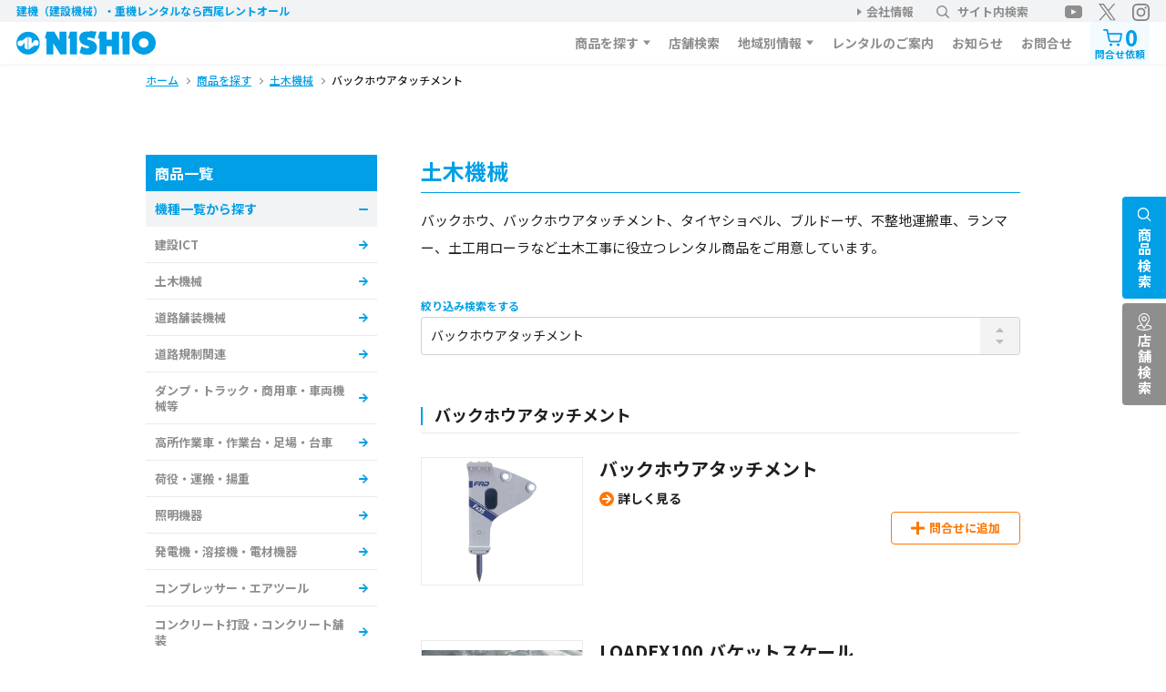

--- FILE ---
content_type: text/html; charset=UTF-8
request_url: https://www.nishio-rent.co.jp/kenki/product/category/10/12/
body_size: 41174
content:
<!DOCTYPE HTML>
<html xmlns="http://www.w3.org/1999/xhtml" lang="ja" xml:lang="ja">
<head>
<meta http-equiv="X-UA-Compatible" content="IE=edge">
<meta charset="UTF-8">
<meta name="viewport" content="width=device-width,initial-scale=1,user-scalable=no" />
<link rel="canonical" href="https://www.nishio-rent.co.jp/kenki/product/category/10/12/" />
<meta name="description" content="バックホウアタッチメントのレンタルなら、建機（建設機械）・重機レンタルの西尾レントオールへご相談ください。高所作業車、バックホウやICT建機などを、土木・建設・建築の工事現場や各種イベント会場へ全国展開でレンタルが可能です。">
<meta name="keywords" content="バックホウアタッチメントのレンタルなら、建機（建設機械）・重機レンタルの西尾レントオールへご相談ください。高所作業車、バックホウやICT建機などを、土木・建設・建築の工事現場や各種イベント会場へ全国展開でレンタルが可能です。">
<meta name="format-detection" content="telephone=no">
<title>バックホウアタッチメント | 建機（建設機械）・重機レンタルの西尾レントオール</title>

<!-- Global site tag (gtag.js) - Google Analytics -->
<script async src="https://www.googletagmanager.com/gtag/js?id=G-YXVR8MHY43"></script>
<script>
window.dataLayer = window.dataLayer || [];
function gtag(){dataLayer.push(arguments);}
gtag('js', new Date());
gtag('config', 'G-YXVR8MHY43');
</script>


<link rel="shortcut icon" href="https://www.nishio-rent.co.jp/kenki/img/favicon.ico" />
<link rel="preconnect" href="https://fonts.googleapis.com">
<link rel="preconnect" href="https://fonts.gstatic.com" crossorigin>
<link href="https://fonts.googleapis.com/css2?family=Lato:wght@400;700&family=Noto+Sans+JP:wght@400;500;700&family=Poppins:wght@600&display=swap" rel="stylesheet">
<link rel="stylesheet" type="text/css" href="/kenki/css/magnific-popup.css" media="all">
<link rel="stylesheet" type="text/css" href="/kenki/css/slick.css" media="all">
<link rel="stylesheet" type="text/css" href="/kenki/css/common.css?2405" media="all">
<link rel="stylesheet" type="text/css" href="/kenki/css/common2.css" media="all">

<link rel="stylesheet" type="text/css" href="/kenki/css/product.css" media="all">
<link rel="stylesheet" type="text/css" href="/kenki/product/css/myStyle.css?6" media="all">
</head>

<body>

	<div class="overlay"></div>

<header class="header">
	<div class="sub-menu">
		<div class="wrap">
			<div class="text">建機（建設機械）・重機レンタル<span class="is-pc">なら西尾レントオール</span></div>
			<ul class="link">
				<li class="-company"><a href="https://www.nishio-rent.co.jp" target="_blank">会社情報</a></li>
				<li class="-search js-keyword-box-trigger"><a href="javascript:void(0);"><img src="/kenki/img/common/ico_search_gray.svg" alt="">サイト内検索</a></li>
				<li class="-youtube">
					<a href="https://www.youtube.com/@nishio-rentall" target="_blank"><img src="/kenki/img/common/ico_youtube_gray.svg" alt="YouTube"></a>
					<a href="https://twitter.com/anzenkun_nishio" target="_blank"><img src="/kenki/img/common/ico_twitter_gray.svg" alt="安全くん30周年＠西尾レントオール"></a>
					<a href="https://www.instagram.com/nishio_anzenkun/" target="_blank"><img src="/kenki/img/common/ico_instagram_gray.svg" alt="西尾レントオール＠安全くん"></a>
				</li>
			</ul>
		</div>
	</div>
	<div class="keyword-box js-keyword-box">
		<div class="wrap">
			<form class="form" method="GET" action="/kenki/">
				<input type="hidden" name="m" value="Search">
				<input type="text" name="kw1" placeholder="キーワードを入力してください" value="">
				<button class="button"><img src="/kenki/img/common/ico_search_gray.svg" alt="検索"></button>
			</form>
		</div>
	</div>
	<div class="main-menu">
		<div class="wrap">
			<div class="logo">
				<a href="/kenki/">
					<picture>
						<source media="(max-width:767px)" srcset="/kenki/img/common/logo_white.svg">
						<img src="/kenki/img/common/logo.svg" alt="建機（建設機械）・重機レンタルの西尾レントオール">
					</picture>
				</a>
			</div>
			<nav class="gnavi">
				<ul class="main-list">
					<li class="main-li -mega">
						<a href="/kenki/product/">商品を探す</a>
						<div class="child">
							<ul class="child-list">
								<li class="child-li"><a href="/kenki/product/#list_category1">機種一覧から探す</a></li>
								<li class="child-li"><a href="/kenki/product/#list_category2">工種・用途から探す</a></li>
								<li class="child-li"><a href="/kenki/product/#list_catalog">カタログから探す</a></li>
								<li class="child-li"><a href="/kenki/product/tag/pick-up/NETIS登録商品/">NETIS登録商品</a></li><li class="child-li"><a href="/kenki/product/tag/pick-up/NISHIOオリジナル/">NISHIOオリジナル</a></li><li class="child-li"><a href="/kenki/product/tag/pick-up/安全対策/">安全対策</a></li><li class="child-li"><a href="/kenki/product/tag/pick-up/建設DX/">建設DX</a></li>
							</ul>
						</div>
					</li>
					<li class="main-li">
						<a href="/kenki/officesearch/">店舗検索</a>
					</li>
					<li class="main-li -mega">
						<a>地域別情報</a>
						<div class="child">
							<ul class="child-list">
								<li class="child-li"><a href="/kenki/area/hk/">北海道エリア</a></li>
								<li class="child-li"><a href="/kenki/area/th/">東北エリア</a></li>
								<li class="child-li"><a href="/kenki/area/kt/">関東エリア</a></li>
								<li class="child-li"><a href="/kenki/area/cb/">中部エリア</a></li>
								<li class="child-li"><a href="/kenki/area/ks/">関西エリア</a></li>
								<li class="child-li"><a href="/kenki/area/cs/">中国・四国エリア</a></li>
								<li class="child-li"><a href="https://shoji-r.co.jp" target="_blank">九州・沖縄エリア</a></li>
							</ul>
						</div>
					</li>
					<li class="main-li">
						<a href="/kenki/rental/">レンタルのご案内</a>
					</li>
					<li class="main-li">
						<a href="/kenki/news/">お知らせ</a>
					</li>
					<li class="main-li">
						<a href="/kenki/inquiry/">お問合せ</a>
					</li>
					<li class="main-li -cart js-cart">
						<!-- .is-activeで追加しました表示 -->
						<a href="/kenki/inquiry?m=List">
							<span class="ico">
								<img src="/kenki/img/common/ico_cart_main.svg" alt="">
								<span class="number">0</span>
							</span>
							問合せ依頼
						</a>
						<p class="add">追加しました</p>
					</li>
				</ul>
			</nav>
		</div>
	</div>

	<div class="cart-sp">
		<a href="/kenki/inquiry?m=List">
			<span class="ico"><img src="/kenki/img/common/ico_cart_main.svg" alt=""></span>
			問合せ依頼
		</a>
	</div>

	<div class="menu-trigger js-menu-trigger">
		<div class="menu-trigger__line">
			<span></span><span></span><span></span>
		</div>
		<p class="menu-trigger__text">メニュー</p>
	</div>
	<div class="sp-menu js-sp-menu">
		<div class="wrap">
			<ul class="sp-menu__navi c-sp-clm2">
				<li class="c-button-primary -s -block">
					<a href="/kenki/" class="c-button-primary__link">
						<span>トップへ戻る</span>
					</a>
				</li>
				<li class="c-button-primary -s -block">
					<a href="/kenki/rental/" class="c-button-primary__link">
						<span>レンタルのご案内</span>
					</a>
				</li>
				<li class="c-button-primary -s -block">
					<a href="/kenki/product/" class="c-button-primary__link">
						<span>商品一覧</span>
					</a>
				</li>
				<li class="c-button-primary -s -block">
					<a href="/kenki/news/" class="c-button-primary__link">
						<span>お知らせ一覧</span>
					</a>
				</li>
				<li class="c-button-primary -s -block">
					<a href="/kenki/inquiry/?m=List" class="c-button-primary__link">
						<span>問合せ依頼リスト</span>
					</a>
				</li>
				<li class="c-button-primary -s -block">
					<a href="/kenki/inquiry/" class="c-button-primary__link">
						<span>お問合せ</span>
					</a>
				</li>
			</ul>
			<p class="sp-menu__title c-simple-heading -white -s">エリア情報を見る</p>
			<ul class="sp-menu__area c-sp-clm3">
				<li class="c-button-secondary -s -block">
					<a href="/kenki/area/hk/" class="c-button-secondary__link">
						<span>北海道</span>
					</a>
				</li>
				<li class="c-button-secondary -s -block">
					<a href="/kenki/area/th/" class="c-button-secondary__link">
						<span>東北</span>
					</a>
				</li>
				<li class="c-button-secondary -s -block">
					<a href="/kenki/area/kt/" class="c-button-secondary__link">
						<span>関東</span>
					</a>
				</li>
				<li class="c-button-secondary -s -block">
					<a href="/kenki/area/cb/" class="c-button-secondary__link">
						<span>中部</span>
					</a>
				</li>
				<li class="c-button-secondary -s -block">
					<a href="/kenki/area/ks/" class="c-button-secondary__link">
						<span>関西</span>
					</a>
				</li>
				<li class="c-button-secondary -s -block">
					<a href="/kenki/area/cs/" class="c-button-secondary__link">
						<span>中国・四国</span>
					</a>
				</li>
				<li class="c-button-secondary -s -block  -x2">
					<a href="#" class="c-button-secondary__link">
						<span>九州・沖縄（外部）</span>
					</a>
				</li>
			</ul>
			<form class="sp-menu__form c-search-form">
				<input type="text" placeholder="サイト内検索">
				<button class="button"><img src="/kenki/img/common/ico_search_gray.svg" alt="検索"></button>
			</form>

			<div class="sp-menu__close js-menu-close"><img src="/kenki/img/common/ico_close_white.svg" alt="">
			</div>
		</div>
	</div>
</header>


	<main>

				<div class="c-breadcrumb">
		<div class="wrap -m">
			<ul class="c-breadcrumb__list" itemscope itemtype="http://schema.org/BreadcrumbList">
				
					<li class="c-breadcrumb__li" itemprop="itemListElement" itemscope itemtype="http://schema.org/ListItem">
						<meta itemprop="position" content="1">
						<a href="/kenki/" class="c-breadcrumb_link" itemprop="item"><span itemprop="name">ホーム</span></a>
					</li>
					<li class="c-breadcrumb__li" itemprop="itemListElement" itemscope itemtype="http://schema.org/ListItem">
						<meta itemprop="position" content="2">
						<a href="/kenki/product/" class="c-breadcrumb_link" itemprop="item"><span itemprop="name">商品を探す</span></a>
					</li>
					<li class="c-breadcrumb__li" itemprop="itemListElement" itemscope itemtype="http://schema.org/ListItem">
						<meta itemprop="position" content="3">
						<a href="/kenki/product/category/10/" class="c-breadcrumb_link" itemprop="item"><span itemprop="name">土木機械</span></a>
					</li>
					<li class="c-breadcrumb__li" itemprop="itemListElement" itemscope itemtype="http://schema.org/ListItem">
						<meta itemprop="position" content="4">
						<span itemprop="name">バックホウアタッチメント</span>
					</li>
			</ul>
		</div>
	</div>

		<div class="l-clm-wrap">
			<div class="l-main-clm">
				<section class="p-product-archive">
					<div class="c-under-heading">
						<h2 class='c-under-heading__title'>土木機械</h2>
						
						<div class="c-under-heading__lead"><p>バックホウ、バックホウアタッチメント、タイヤショベル、ブルドーザ、不整地運搬車、ランマー、土工用ローラなど土木工事に役立つレンタル商品をご用意しています。</p></div>
					</div>


					<p class="c-blue-heading">絞り込み検索をする</p>
					<form action="" method="post" class="c-search-select">
						<select name=""  class="pd_category_2" ><option value="">カテゴリーを選択してください。</option><option value="/kenki/product/category/10/11/">バックホウ</option><option value="/kenki/product/category/10/12/" selected >バックホウアタッチメント</option><option value="/kenki/product/category/10/13/">タイヤショベル</option><option value="/kenki/product/category/10/14/">ブルドーザ</option><option value="/kenki/product/category/10/15/">不整地運搬車</option><option value="/kenki/product/category/10/16/">ランマー</option><option value="/kenki/product/category/10/17/">土工用ローラ 等</option></select>
					</form>





					<div id="link01" class="c-sub-heading -clm2 -black">
						<h1 class='c-sub-heading__title'>バックホウアタッチメント</h1>
					</div>


					<ul class="p-archive-tag">
											<li class="p-archive-tag__li">
						<div class="p-archive-tag__thumb ">
							<a href="/kenki/product/?m=Item&id=199&cat11=10&cat12=12"><img src="/kenki/product_file/item/img_199_425.png" alt="" loading="lazy"></a>
						</div>
						<div class="p-archive-tag__textarea">
							<div class="p-archive-tag__heading">
								<h3 class="p-archive-tag__title"><a href="/kenki/product/?m=Item&id=199&cat11=10&cat12=12">バックホウアタッチメント</a></h3>
								<ul class="p-archive-tag__tag-list c-tag-list">
									
								</ul>
							</div>
							<p class="p-archive-tag__link"><a href="/kenki/product/?m=Item&id=199&cat11=10&cat12=12" class="c-link">詳しく見る</a></p>
							
							<p class="p-archive-tag__button c-button-cta-orange -add  -s -right">
								<button class="c-button-cta-orange__link -btnAddInquiryList" data-item-id="199">
									<span>問合せに追加</span>
								</button>
							</p>
						</div>
					</li>					<li class="p-archive-tag__li">
						<div class="p-archive-tag__thumb ">
							<a href="/kenki/product/?m=Item&id=198&cat11=10&cat12=12"><img src="/kenki/product_file/item/img_198_423.png" alt="" loading="lazy"></a>
						</div>
						<div class="p-archive-tag__textarea">
							<div class="p-archive-tag__heading">
								<h3 class="p-archive-tag__title"><a href="/kenki/product/?m=Item&id=198&cat11=10&cat12=12">LOADEX100 バケットスケール</a></h3>
								<ul class="p-archive-tag__tag-list c-tag-list">
									<li class="c-keyword"><a href="/kenki/product/tag/pick-up/建設DX/" class="c-keyword__link">建設DX</a></li><li class="c-keyword"><a href="/kenki/product/tag/pick-up/NETIS登録商品/" class="c-keyword__link">NETIS登録商品</a></li>
								</ul>
							</div>
							<p class="p-archive-tag__link"><a href="/kenki/product/?m=Item&id=198&cat11=10&cat12=12" class="c-link">詳しく見る</a></p>
							
							<p class="p-archive-tag__button c-button-cta-orange -add  -s -right">
								<button class="c-button-cta-orange__link -btnAddInquiryList" data-item-id="198">
									<span>問合せに追加</span>
								</button>
							</p>
						</div>
					</li>
					</ul>




					<ul class="c-pagination -clm2 -mtx2"><li class="is-current"><a href="#">1</a></li></ul>

					<div class="category_list">
<div class="c-under-heading__title -title"><a href="./?m=Index&cat11=10">土木機械 のカテゴリー</a></div>
<ul>
<li><a href="/kenki/product/category/10/11/" class="arrow arrow5">バックホウ</a></li>
<li><a href="/kenki/product/category/10/12/" class="arrow arrow5">バックホウアタッチメント</a></li>
<li><a href="/kenki/product/category/10/13/" class="arrow arrow5">タイヤショベル</a></li>
<li><a href="/kenki/product/category/10/14/" class="arrow arrow5">ブルドーザ</a></li>
<li><a href="/kenki/product/category/10/15/" class="arrow arrow5">不整地運搬車</a></li>
<li><a href="/kenki/product/category/10/16/" class="arrow arrow5">ランマー</a></li>
<li><a href="/kenki/product/category/10/17/" class="arrow arrow5">土工用ローラ 等</a></li>
</ul>
</div>
				</section>
			</div>
					<aside class="l-side-clm">
			<p class="c-side-title">商品一覧</p>
			<ul class="c-side-main-list">
				<li class="c-side-main-list__li">
					<span class="js-side-button is-active">機種一覧から探す</span>
					<ul class="c-side-child-list" >
						<li class="c-side-child-list__li"><a href="/kenki/product/category/1/">建設ICT</a></li>
<li class="c-side-child-list__li"><a href="/kenki/product/category/10/">土木機械</a></li>
<li class="c-side-child-list__li"><a href="/kenki/product/category/18/">道路舗装機械</a></li>
<li class="c-side-child-list__li"><a href="/kenki/product/category/24/">道路規制関連</a></li>
<li class="c-side-child-list__li"><a href="/kenki/product/category/27/">ダンプ・トラック・商用車・車両機械等</a></li>
<li class="c-side-child-list__li"><a href="/kenki/product/category/33/">高所作業車・作業台・足場・台車</a></li>
<li class="c-side-child-list__li"><a href="/kenki/product/category/41/">荷役・運搬・揚重</a></li>
<li class="c-side-child-list__li"><a href="/kenki/product/category/51/">照明機器</a></li>
<li class="c-side-child-list__li"><a href="/kenki/product/category/56/">発電機・溶接機・電材機器</a></li>
<li class="c-side-child-list__li"><a href="/kenki/product/category/63/">コンプレッサー・エアツール</a></li>
<li class="c-side-child-list__li"><a href="/kenki/product/category/67/">コンクリート打設・コンクリート舗装</a></li>
<li class="c-side-child-list__li"><a href="/kenki/product/category/71/">ポンプ各種・高圧洗浄機</a></li>
<li class="c-side-child-list__li"><a href="/kenki/product/category/74/">配管用機器</a></li>
<li class="c-side-child-list__li"><a href="/kenki/product/category/78/">小型汎用機器・工具類</a></li>
<li class="c-side-child-list__li"><a href="/kenki/product/category/89/">環境・クリーン・冷暖房機器</a></li>
<li class="c-side-child-list__li"><a href="https://www.nishio-rent.co.jp/ts/item/category_large.php" target="_blank">測量・測定・通信機器</a></li>
<li class="c-side-child-list__li"><a href="/kenki/product/category/134/">警報・検知器</a></li>
<li class="c-side-child-list__li"><a href="/kenki/product/category/100/">スポーツグリーン機械</a></li>
<li class="c-side-child-list__li"><a href="https://nishiorent-tc.co.jp" target="_blank">タワークレーン</a></li>
<li class="c-side-child-list__li"><a href="/kenki/product/category/105/">産業用テント</a></li>
<li class="c-side-child-list__li"><a href="/kenki/product/category/129/">什器・備品</a></li>
<li class="c-side-child-list__li"><a href="/kenki/product/category/109/">イベント関連</a></li>
<li class="c-side-child-list__li"><a href="/kenki/product/category/115/">映像機器</a></li>
<li class="c-side-child-list__li"><a href="/kenki/product/category/121/">スポーツ施設資材・養生材</a></li>
<li class="c-side-child-list__li"><a href="/kenki/product/category/131/">システムソリューション</a></li>

					</ul>
				</li>
				<li class="c-side-main-list__li">
					<span class="js-side-button ">工種・用途から探す</span>
					<ul class="c-side-child-list" style="display: none">
						<li class="c-side-child-list__li"><a href="/kenki/product/tag/type/建築設備工事/">建築設備工事</a></li>
<li class="c-side-child-list__li"><a href="/kenki/product/tag/type/土木工事/">土木工事</a></li>
<li class="c-side-child-list__li"><a href="/kenki/product/tag/type/舗装工事/">舗装工事</a></li>
<li class="c-side-child-list__li"><a href="/kenki/product/tag/type/プラント/">プラント</a></li>
<li class="c-side-child-list__li"><a href="/kenki/product/tag/type/送電線/">送電線</a></li>
<li class="c-side-child-list__li"><a href="/kenki/product/tag/type/高速道路/">高速道路</a></li>
<li class="c-side-child-list__li"><a href="/kenki/product/tag/type/スポーツグリーン/">スポーツグリーン</a></li>
<li class="c-side-child-list__li"><a href="/kenki/product/tag/type/イベント/">イベント</a></li>

					</ul>
				</li>
				<li class="c-side-main-list__li">
					<span class="js-side-button is-active">ピックアップ商品から探す</span>
					<ul class="c-side-child-list">
						<li class="c-side-child-list__li"><a href="/kenki/product/new/">新商品情報</a></li>
<li class="c-side-child-list__li"><a href="/kenki/product/tag/pick-up/NETIS登録商品/">NETIS登録商品</a></li>
<li class="c-side-child-list__li"><a href="/kenki/product/tag/pick-up/NISHIOオリジナル/">NISHIOオリジナル</a></li>
<li class="c-side-child-list__li"><a href="/kenki/product/tag/pick-up/安全対策/">安全対策</a></li>
<li class="c-side-child-list__li"><a href="/kenki/product/tag/pick-up/建設DX/">建設DX</a></li>

					</ul>
				</li>
				<li class="c-side-main-list__li">
					<span class="js-side-button">建設機器イラスト集</span>
					<ul class="c-side-child-list" style="display: none;">
						<li class="c-side-child-list__li"><a href="/kenki/illustration/hightrack.php">高所作業車（トラック式）</a></li>
						<li class="c-side-child-list__li"><a href="/kenki/illustration/highnoscaffolding.php">高所作業車（無足場系）</a></li>
						<li class="c-side-child-list__li"><a href="/kenki/illustration/aerialmachine.php">高所作業車（屋内系）・高所作業台</a></li>
						<li class="c-side-child-list__li"><a href="/kenki/illustration/roadpaving.php">道路・舗装機械</a></li>
						<li class="c-side-child-list__li"><a href="/kenki/illustration/civil.php">土木機械</a></li>
						<li class="c-side-child-list__li"><a href="/kenki/illustration/cargo.php">荷役・運搬機械</a></li>
						<li class="c-side-child-list__li"><a href="/kenki/illustration/safety.php">安全・イメージアップ商品</a></li>
						<li class="c-side-child-list__li"><a href="/kenki/illustration/topview.php">上面図・側面図集</a></li>
					</ul>
				</li>
			</ul>
		</aside>
		</div>

			<div class="p-first-time">
		<div class="wrap -m">
			<p class="p-first-time__title">
				<span>レンタルのご案内<br>初めての方</span>はこちら
			</p>
			<div class="p-first-time__button">
				<p class="c-button-primary -use -block">
					<a href="/kenki/rental/howto.php" class="c-button-primary__link">
						<span>利用方法を知る</span>
					</a>
				</p>
				<p class="c-button-primary -price -block">
					<a href="/kenki/rental/price.php" class="c-button-primary__link">
						<span>料金システムを見る</span>
					</a>
				</p>
			</div>
		</div>
	</div>

			<div class="fixed-menu">
	
		
		<p class="fixed-menu__button -search">
			<a href="javascript:void(0);" class="js-fixed-menu pc"><span>商品検索</span></a>
			<a href="#side-item-search" class="js-side-popup sp"><span>商品検索</span></a>
		</p>
		<p class="fixed-menu__button -shop">
			<a href="/kenki/officesearch/" class="pc"><span>店舗検索</span></a>
			<a href="#side-item-shop" class="js-side-popup sp"><span>店舗検索</span></a>
		</p>
<!--
		<p class="fixed-menu__button -info">
			<a href="#" class="pc"><span>地域別<br>情報</span></a>
			<a href="#side-item-shop" class="js-side-popup sp"><span>地域別<br>情報</span></a>
		</p>
-->


		<!-- SP Bottom -->
		<div id="side-item-search" class="fixed-menu__mfp mfp-hide">
			<div class="fixed-menu__mfp__close js-side-mfp-close">
				<img src="/kenki/img/common/ico_close_white.svg" alt="">
			</div>
			<p class="c-simple-heading -gray">商品を探す</p>
			<form method="POST" action="/kenki/product/?m=Result" class="fixed-menu__mfp__form c-search-form">
				<input type="text" name="search[keyword1]" placeholder="キーワードを入力してください" required>
				<button class="button"><img src="/kenki/img/common/ico_search_gray.svg" alt="検索"></button>
			</form>

			<p class="p-search-box__cont__title c-tag-title">人気のキーワード</p>
			<ul class="c-tag-list">
				<li class="c-keyword"><a href="/kenki/product/?m=Result&kw1=建設DX" class="c-keyword__link">建設DX</a></li><li class="c-keyword"><a href="/kenki/product/?m=Result&kw1=安全" class="c-keyword__link">安全</a></li><li class="c-keyword"><a href="/kenki/product/?m=Result&kw1=電動" class="c-keyword__link">電動</a></li><li class="c-keyword"><a href="/kenki/product/?m=Result&kw1=冬季商品" class="c-keyword__link">冬季商品</a></li><li class="c-keyword"><a href="/kenki/product/?m=Result&kw1=環境" class="c-keyword__link">環境</a></li>
			</ul>
			<p class="fixed-menu__mfp__button c-button-primary -main -s -block">
				<a href="/kenki/product/#list_category1" class="c-button-primary__link">
					<span>機種一覧から探す</span>
				</a>
			</p>
			<p class="fixed-menu__mfp__button c-button-primary -main -s -block">
				<a href="/kenki/product/#list_category2" class="c-button-primary__link">
					<span>工種・用途から探す</span>
				</a>
			</p>
		</div>

		<div id="side-item-shop" class="fixed-menu__mfp mfp-hide">
			<div class="fixed-menu__mfp__close js-side-mfp-close">
				<img src="/kenki/img/common/ico_close_white.svg" alt="">
			</div>
			<p class="c-simple-heading -gray">店舗を探す</p>
			<p class="fixed-menu__mfp__button c-button-primary -main -block -location">
				<a href="#" class="c-button-primary__link">
					<span id="geo__link" onclick="getPosition();">現在地から探す</span>
				</a>
			</p>
			<p class="fixed-menu__mfp__title">都道府県から探す</p>
			<div class="c-search-select">
				<select onChange="location.href=value;">
					<option value="" selected="" disabled="">都道府県</option>
					<option value="/kenki/officesearch/?m=List&area=1">北海道</option><option value="/kenki/officesearch/?m=List&area=2">青森県</option><option value="/kenki/officesearch/?m=List&area=3">岩手県</option><option value="/kenki/officesearch/?m=List&area=4">宮城県</option><option value="/kenki/officesearch/?m=List&area=5">秋田県</option><option value="/kenki/officesearch/?m=List&area=6">山形県</option><option value="/kenki/officesearch/?m=List&area=7">福島県</option><option value="/kenki/officesearch/?m=List&area=8">茨城県</option><option value="/kenki/officesearch/?m=List&area=9">栃木県</option><option value="/kenki/officesearch/?m=List&area=10">群馬県</option><option value="/kenki/officesearch/?m=List&area=11">埼玉県</option><option value="/kenki/officesearch/?m=List&area=12">千葉県</option><option value="/kenki/officesearch/?m=List&area=13">東京都</option><option value="/kenki/officesearch/?m=List&area=14">神奈川県</option><option value="/kenki/officesearch/?m=List&area=15">新潟県</option><option value="/kenki/officesearch/?m=List&area=16">富山県</option><option value="/kenki/officesearch/?m=List&area=17">石川県</option><option value="/kenki/officesearch/?m=List&area=18">福井県</option><option value="/kenki/officesearch/?m=List&area=19">山梨県</option><option value="/kenki/officesearch/?m=List&area=20">長野県</option><option value="/kenki/officesearch/?m=List&area=21">岐阜県</option><option value="/kenki/officesearch/?m=List&area=22">静岡県</option><option value="/kenki/officesearch/?m=List&area=23">愛知県</option><option value="/kenki/officesearch/?m=List&area=24">三重県</option><option value="/kenki/officesearch/?m=List&area=25">滋賀県</option><option value="/kenki/officesearch/?m=List&area=26">京都府</option><option value="/kenki/officesearch/?m=List&area=27">大阪府</option><option value="/kenki/officesearch/?m=List&area=28">兵庫県</option><option value="/kenki/officesearch/?m=List&area=29">奈良県</option><option value="/kenki/officesearch/?m=List&area=30">和歌山県</option><option value="/kenki/officesearch/?m=List&area=31">鳥取県</option><option value="/kenki/officesearch/?m=List&area=32">島根県</option><option value="/kenki/officesearch/?m=List&area=33">岡山県</option><option value="/kenki/officesearch/?m=List&area=34">広島県</option><option value="/kenki/officesearch/?m=List&area=35">山口県</option><option value="/kenki/officesearch/?m=List&area=36">徳島県</option><option value="/kenki/officesearch/?m=List&area=37">香川県</option><option value="/kenki/officesearch/?m=List&area=38">愛媛県</option><option value="/kenki/officesearch/?m=List&area=39">高知県</option><option value="/kenki/officesearch/?m=List&area=40">福岡県</option><option value="/kenki/officesearch/?m=List&area=41">佐賀県</option><option value="/kenki/officesearch/?m=List&area=42">長崎県</option><option value="/kenki/officesearch/?m=List&area=43">熊本県</option><option value="/kenki/officesearch/?m=List&area=44">大分県</option><option value="/kenki/officesearch/?m=List&area=45">宮崎県</option><option value="/kenki/officesearch/?m=List&area=46">鹿児島県</option><option value="/kenki/officesearch/?m=List&area=47">沖縄県</option>			</div>
				</select>
			</div>
			<p class="fixed-menu__mfp__title">キーワードから探す</p>
			<form class="form c-search-form" action="/kenki/officesearch/" method="GET">
				<input type="hidden" name="m" value="List">
				<input type="text" name="kw1" placeholder="住所・郵便番号・電話番号">
				<button class="button" type="submit"><img src="/kenki/img/common/ico_search_gray.svg" alt="検索"></button>
			</form>
		</div>



		<!-- PC Right -->
		<div class="fixed-menu__popup js-fixed-menu-popup">
			<div class="fixed-menu__popup__close js-fixed-menu-close">
				<img src="/kenki/img/common/ico_close.svg" alt="">
			</div>
			<div class="p-search-box -s js-tab-box">
				<ul class="p-search-box__select c-tab-button js-tab">
					<li class="-item is-current" data-tab="side-item">商品を探す</li>
					<li class="-list" data-tab="side-list">機種一覧から探す</li>
					<li class="-type" data-tab="side-type">工種・用途から探す</li>
				</ul>
				<div class="p-search-box__cont c-tab-cont js-tab-cont">
					<div class="-item is-show" data-target="side-item">
						<form method="POST" action="/kenki/product/?m=Result" class="form c-search-form">
							<input type="text" name="search[keyword1]" placeholder="キーワードを入力してください" required>
							<button class="button"><img src="/kenki/img/common/ico_search_gray.svg" alt="検索"></button>
						</form>
						<p class="p-search-box__cont__title c-tag-title">人気のキーワード</p>
						<ul class="c-tag-list">
							<li class="c-keyword"><a href="/kenki/product/?m=Result&kw1=建設DX" class="c-keyword__link">建設DX</a></li><li class="c-keyword"><a href="/kenki/product/?m=Result&kw1=安全" class="c-keyword__link">安全</a></li><li class="c-keyword"><a href="/kenki/product/?m=Result&kw1=電動" class="c-keyword__link">電動</a></li><li class="c-keyword"><a href="/kenki/product/?m=Result&kw1=冬季商品" class="c-keyword__link">冬季商品</a></li><li class="c-keyword"><a href="/kenki/product/?m=Result&kw1=環境" class="c-keyword__link">環境</a></li>
						</ul>
					</div>
					<div class="-list" data-target="side-list">
						<form class="form">
						<div class="c-search-select">
							<select name="search[category_1]"  onChange="fixed_menu_cat1_list();" class="fixed_menu_cat1_list" ><option value="" selected >機種一覧から選択してください。</option><option value="/kenki/product/category/1/">建設ICT</option><option value="/kenki/product/category/10/">土木機械</option><option value="/kenki/product/category/18/">道路舗装機械</option><option value="/kenki/product/category/24/">道路規制関連</option><option value="/kenki/product/category/27/">ダンプ・トラック・商用車・車両機械等</option><option value="/kenki/product/category/33/">高所作業車・作業台・足場・台車</option><option value="/kenki/product/category/41/">荷役・運搬・揚重</option><option value="/kenki/product/category/51/">照明機器</option><option value="/kenki/product/category/56/">発電機・溶接機・電材機器</option><option value="/kenki/product/category/63/">コンプレッサー・エアツール</option><option value="/kenki/product/category/67/">コンクリート打設・コンクリート舗装</option><option value="/kenki/product/category/71/">ポンプ各種・高圧洗浄機</option><option value="/kenki/product/category/74/">配管用機器</option><option value="/kenki/product/category/78/">小型汎用機器・工具類</option><option value="/kenki/product/category/89/">環境・クリーン・冷暖房機器</option><option value="https://www.nishio-rent.co.jp/ts/item/category_large.php">測量・測定・通信機器</option><option value="/kenki/product/category/134/">警報・検知器</option><option value="/kenki/product/category/100/">スポーツグリーン機械</option><option value="https://nishiorent-tc.co.jp">タワークレーン</option><option value="/kenki/product/category/105/">産業用テント</option><option value="/kenki/product/category/129/">什器・備品</option><option value="/kenki/product/category/109/">イベント関連</option><option value="/kenki/product/category/115/">映像機器</option><option value="/kenki/product/category/121/">スポーツ施設資材・養生材</option><option value="/kenki/product/category/131/">システムソリューション</option></select>
						</div>
						</form>
					</div>
					<div class="-type" data-target="side-type">
						<form class="form">
						<div class="c-search-select">
							<select name="search[category_2]"  onChange="fixed_menu_cat2_list();" class="fixed_menu_cat2_list" ><option value="" selected >工種・用途から選択してください。</option><option value="/kenki/product/tag/type/建築設備工事/">建築設備工事</option><option value="/kenki/product/tag/type/土木工事/">土木工事</option><option value="/kenki/product/tag/type/舗装工事/">舗装工事</option><option value="/kenki/product/tag/type/プラント/">プラント</option><option value="/kenki/product/tag/type/送電線/">送電線</option><option value="/kenki/product/tag/type/高速道路/">高速道路</option><option value="/kenki/product/tag/type/スポーツグリーン/">スポーツグリーン</option><option value="/kenki/product/tag/type/イベント/">イベント</option></select>
						</div>
						</form>
					</div>
				</div>
			</div>
		</div>
	</div>

	</main>

	<footer class="footer">
	<p class="footer-top js-pagetop"><a href="#">上に戻る</a></p>
	<div class="footer-main">
		<div class="wrap -m">
			<div class="main-menu">
				<ul class="sns sp">
					<li><a href="https://www.youtube.com/@nishio-rentall" target="_blank"><img src="/kenki/img/common/ico_youtube_white.svg" alt="Youtube"></a></li>
				</ul>
				<ul class="main-list">
					<li class="main-li">
						<p>
							<a href="/kenki/product/">商品を探す</a>
							<span class="main-li__acd js-navi"></span>
						</p>
						<ul class="child-list">
							<li class="child-li"><a href="/kenki/product/#list_category1">機種一覧から探す</a></li>
							<li class="child-li"><a href="/kenki/product/#list_category2">工種・用途から探す</a></li>
							<li class="child-li"><a href="/kenki/product/#list_catalog">カタログ一覧</a></li>
							<li class="child-li"><a href="/kenki/product/tag/pick-up/NETIS登録商品/">NETIS登録商品</a></li><li class="child-li"><a href="/kenki/product/tag/pick-up/NISHIOオリジナル/">NISHIOオリジナル</a></li><li class="child-li"><a href="/kenki/product/tag/pick-up/安全対策/">安全対策</a></li><li class="child-li"><a href="/kenki/product/tag/pick-up/建設DX/">建設DX</a></li>
							<li class="child-li"><a href="/kenki/product/?m=Category">機種別目次</a></li>
						</ul>
					</li>
					<li class="main-li">
						<p>
							<a>エリア情報</a>
							<span class="main-li__acd js-navi"></span>
						</p>
						<ul class="child-list">
							<li class="child-li"><a href="/kenki/area/hk/">北海道エリア</a></li>
							<li class="child-li"><a href="/kenki/area/th/">東北エリア</a></li>
							<li class="child-li"><a href="/kenki/area/kt/">関東エリア</a></li>
							<li class="child-li"><a href="/kenki/area/cb/">中部エリア</a></li>
							<li class="child-li"><a href="/kenki/area/ks/">関西エリア</a></li>
							<li class="child-li"><a href="/kenki/area/cs/">中国・四国エリア</a></li>
							<li class="child-li"><a href="https://shoji-r.co.jp" target="_blank">九州・沖縄エリア</a></li>
						</ul>
					</li>
					<li class="main-li">
						<p>
							<a href="/kenki/officesearch/">店舗検索</a>
						</p>
					</li>
					<li class="main-li">
						<p>
							<a href="/kenki/rental/">レンタルのご案内</a>
							<span class="main-li__acd js-navi"></span>
						</p>
						<ul class="child-list">
							<li class="child-li"><a href="/kenki/rental/howto.php">ご利用案内</a></li>
							<li class="child-li"><a href="/kenki/rental/price.php">料金システム</a></li>
							<li class="child-li"><a href="/kenki/rental/faq.php">よくある質問</a></li>
							<li class="child-li"><a href="/kenki/rental/terms.php">レンタル約款</a></li>
							<li class="child-li"><a href="/kenki/rental/compensation.php">補償について</a></li>
						</ul>
					</li>
					<li class="main-li">
						<p>
							<a href="/kenki/inquiry/">お問合せ</a>
<!--							<span class="main-li__acd js-navi"></span>-->
						</p>
					</li>
				</ul>
			</div>
			<div class="sub-menu">
				<ul class="sns pc">
					<li>
						<a href="https://www.youtube.com/@nishio-rentall" target="_blank"><img src="/kenki/img/common/ico_youtube_white.svg" alt="YouTube"></a>
						<a href="https://twitter.com/anzenkun_nishio" target="_blank"><img src="/kenki/img/common/ico_twitter_white.svg" alt="安全くん30周年＠西尾レントオール"></a>
						<a href="https://www.instagram.com/nishio_anzenkun/" target="_blank"><img src="/kenki/img/common/ico_instagram_white.svg" alt="西尾レントオール＠安全くん"></a>
					</li>
				</ul>
				<ul class="link">
					<li><a href="https://www.nishio-rent.co.jp" class="c-link -main">コーポレートサイト</a></li>
					<li><a href="https://nishio-grp.co.jp" target="_blank" class="c-link -main">ニシオホールディングスサイト</a></li>
					<li><a href="https://www.nishio-rent.co.jp/ts/" target="_blank" class="c-link -main">通信・測量機器サイト</a></li>
					<li><a href="/kenki/communication/cm02/" class="c-link -main">配管用機器サイト</a></li>
					<li><a href="https://mobi-system.com/" target="_blank" class="c-link -main">工事車両カーシェアリングサイト</a></li>
					<li><a href="https://nishiorent-tc.co.jp/" target="_blank" class="c-link -main">タワークレーンサイト</a></li>
					<li><a href="https://www.nishio-rent.co.jp/rentall/" target="_blank" class="c-link -main">イベント・展示会サイト</a></li>
					<li><a href="https://nol-share.com/" target="_blank" class="c-link -main">Nol（シェアリング情報サイト）</a></li>
				</ul>
			</div>
		</div>
	</div>
	<div class="footer-sub">
		<div class="wrap -m">
			<div class="left">
				<div class="company">
					<p class="text">建機（建設機械）・重機レンタルなら西尾レントオール</p>
					<div class="logo"><img src="/kenki/img/common/logo_white.svg" alt="建機（建設機械）・重機レンタルの西尾レントオール"></div>
				</div>
				<ul class="link">
					<li><a href="/kenki/siteinfo/privacy.php">個人情報保護方針</a></li>
					<li><a href="/kenki/siteinfo/handling.php">個人情報の取扱いについて</a></li>
					<li><a href="/kenki/siteinfo/">サイトマップ</a></li>
				</ul>
			</div>
			<p class="copyright">Copyright &copy; 西尾レントオール</p>
		</div>
	</div>
</footer>
<!-- HPF -->
<script type="text/javascript">
var _paq = _paq || [];
_paq.push(["trackPageView"]);
_paq.push(["enableLinkTracking"]);
 
(function() {
var u=(("https:" == document.location.protocol) ? "https" : "http") +
"://wa2.hot-profile.com/009767/";
_paq.push(["setTrackerUrl", u+"009767.php"]);
_paq.push(["setSiteId", "27523708"]);
var d=document, g=d.createElement("script"),
s=d.getElementsByTagName("script")[0]; g.type="text/javascript";
g.defer=true; g.async=true; g.src=u+"009767.js";
s.parentNode.insertBefore(g,s);
})();
</script>
<!-- End HPF Code -->


	<script src="https://ajax.googleapis.com/ajax/libs/jquery/3.4.1/jquery.min.js"></script>
<script src="/kenki/js/jquery.magnific-popup.min.js"></script>
<script src="/kenki/js/slick.min.js"></script>
<script src="/kenki/js/main.js?2402"></script>
<script src="/kenki/js/fixed_menu.js"></script>
<!-- 現在地から探す -->
<script>const officeURL = '/kenki/officesearch';</script>
<script src="/kenki/js/officesearch_geo.js"></script>
<script src="https://maps.gsi.go.jp/js/muni.js"></script>


	<script>
	$(".pd_category_2").change(function(){
	
		var myVal	= $(this).val();
		
		if(myVal){
			location.href = myVal;
		}
	});
	</script>
	<script src="/kenki/js/cartCookie.js?"></script>
	</body>
</html>



--- FILE ---
content_type: text/css
request_url: https://www.nishio-rent.co.jp/kenki/css/common.css?2405
body_size: 149340
content:
@charset "UTF-8";
/* ---------------------------------------
  基本情報
-----------------------------------------*/
html, body {
	height: 100%;
}

html {
	font-size: 62.5%;
	overflow-y: scroll;
}

body, h1, h2, h3, h4, h5, h6, p, address,
ul, ol, li, dl, dt, dd,
table, th, td, img, form {
	margin: 0;
	padding: 0;
	border: none;
	line-height: 100%;
	list-style-type: none;
	font-style: normal;
	font-family: "Noto Sans JP", sans-serif;
	text-align: left;
	color: #1F1F1F;
	word-break: break-word;
}

input, button, textarea, select {
	margin: 0;
	padding: 0;
	background: none;
	border: none;
	border-radius: 0;
	outline: none;
	-webkit-appearance: none;
	-moz-appearance: none;
	appearance: none;
	font-family: "Noto Sans JP", sans-serif;
	color: #1F1F1F;
}

textarea {
	resize: vertical;
}

select::-ms-expand {
	display: none;
}

a {
	text-decoration: none;
	color: inherit;
	outline: none;
}

img {
	vertical-align: bottom;
	max-width: 100%;
	height: auto;
}

*, *:after, *:before {
	-webkit-box-sizing: border-box;
	        box-sizing: border-box;
}

@media print {
	table {
		-webkit-column-break-inside: avoid;
		   -moz-column-break-inside: avoid;
		        break-inside: avoid;
	}
}
/* responsive
--------------------------------*/
@media print, screen and (min-width: 768px) {
	.sp {
		display: none !important;
	}
}
@media screen and (max-width: 767px) {
	.pc {
		display: none !important;
	}
}
/* js-print-off
--------------------------------*/
.js-print-off {
	display: none;
}

/* base
--------------------------------*/
h1, h2, h3, h4, h5,
p, dt, dd, li, th, td,
input, button, textarea, select {
	font-size: 1.4rem;
	line-height: 2.1;
}

body.is-fixed {
	position: fixed;
	top: 0;
	left: 0;
	width: 100%;
	height: 100%;
}
body.is-fixed .overlay {
	opacity: 1;
	visibility: visible;
	pointer-events: auto;
}

.overlay {
	position: fixed;
	top: 0;
	left: 0;
	width: 100%;
	height: 100%;
	background: rgba(0, 0, 0, 0.4);
	z-index: 99;
	opacity: 0;
	visibility: hidden;
	pointer-events: none;
	-webkit-transition: 0.3s;
	transition: 0.3s;
}

main {
	overflow: hidden;
}
@media screen and (max-width: 767px) {
	main {
		padding-top: 50px;
	}
}

.tac {
	text-align: center !important;
}

.tar {
	text-align: right !important;
}

.tal {
	text-align: left !important;
}

.aligncenter {
	display: block;
	margin: 0 auto;
}

.alignright {
	float: right;
}

.alignleft {
	float: left;
}

.wrap {
	max-width: 1400px;
	width: calc(100% - 36px);
	margin-left: auto;
	margin-right: auto;
}
.wrap.-m {
	max-width: 960px;
}
.wrap.-s {
	max-width: 800px;
}

.c-gray {
	color: #8E8E8E;
}

.c-red {
	color: #DC172D;
}

.c-tel-link {
	display: inline-block;
}

@media print, screen and (min-width: 768px) {
	body {
		min-width: 1000px;
	}
	.c-tel-link {
		pointer-events: none;
	}
}
@media screen and (max-width: 767px) {
	body {
		-webkit-text-size-adjust: 100%;
	}
	img {
		width: 100%;
	}
	.sp-tac {
		text-align: center !important;
	}
	.sp-tar {
		text-align: right !important;
	}
	.sp-tal {
		text-align: left !important;
	}
}
/* ---------------------------------------------
  header
-----------------------------------------------*/
.header {
	/* sub-menu
	--------------------------------------*/
	/* keyword-box
	--------------------------------------*/
	/* main-menu
	--------------------------------------*/
	/* cart-sp
	--------------------------------------*/
	/* menu-trigger
	--------------------------------------*/
	/* sp-menu
	--------------------------------------*/
}
@media screen and (max-width: 767px) {
	.header {
		position: fixed;
		top: 0;
		left: 0;
		width: 100%;
		background: #009FE6;
		z-index: 100;
		padding: 3px 0 5px;
		height: 50px;
	}
}
.header .sub-menu {
	background: #F2F3F4;
}
@media screen and (max-width: 767px) {
	.header .sub-menu {
		background: transparent;
	}
}
.header .sub-menu .wrap {
	display: -webkit-box;
	display: -ms-flexbox;
	display: flex;
	-webkit-box-pack: justify;
	    -ms-flex-pack: justify;
	        justify-content: space-between;
	-webkit-box-align: center;
	    -ms-flex-align: center;
	        align-items: center;
	height: 24px;
}
@media screen and (max-width: 767px) {
	.header .sub-menu .wrap {
		display: block;
		height: auto;
	}
}
.header .sub-menu .text {
	font-size: 1.2rem;
	color: #009FE6;
	font-weight: 700;
}
@media screen and (max-width: 767px) {
	.header .sub-menu .text {
		font-size: 0.8rem;
		color: #FFFFFF;
	}
}
.header .sub-menu .link {
	display: -webkit-box;
	display: -ms-flexbox;
	display: flex;
	-webkit-box-align: center;
	    -ms-flex-align: center;
	        align-items: center;
	-webkit-box-pack: end;
	    -ms-flex-pack: end;
	        justify-content: flex-end;
}
@media screen and (max-width: 767px) {
	.header .sub-menu .link {
		display: none;
	}
}
.header .sub-menu .link li {
	font-size: 1.3rem;
	font-weight: 700;
	color: #8E8E8E;
	margin-left: 25px;
}
.header .sub-menu .link li a {
	position: relative;
	-webkit-transition: opacity 0.3s;
	transition: opacity 0.3s;
	cursor: pointer;
	cursor: pointer;
}
.header .sub-menu .link li a:hover {
	opacity: 0.7;
}
.header .sub-menu .link li.-company a {
	padding-left: 10px;
}
.header .sub-menu .link li.-company a::before {
	content: "";
	position: absolute;
	top: 50%;
	left: 0;
	border: 4px solid transparent;
	border-left: 5px solid #8E8E8E;
	-webkit-transform: translateY(-50%);
	        transform: translateY(-50%);
	margin-top: 1px;
}
.header .sub-menu .link li.-search img {
	width: 14px;
	vertical-align: middle;
	margin-right: 9px;
	margin-top: -1px;
}
.header .sub-menu .link li.-youtube a {
	margin-left:15px;
}
.header .sub-menu .link li.-youtube img {
	width: 19px;
	vertical-align: middle;
	margin-top: -1px;
}
.header .keyword-box {
	padding: 5px;
	background: #F3FBFF;
	position: absolute;
	width: 100%;
	opacity: 0;
	visibility: hidden;
	pointer-events: none;
	-webkit-transition: 0.3s;
	transition: 0.3s;
	z-index: 1;
}
.header .keyword-box.is-active {
	opacity: 1;
	visibility: visible;
	pointer-events: auto;
}
.header .keyword-box .wrap {
	display: -webkit-box;
	display: -ms-flexbox;
	display: flex;
	-webkit-box-align: center;
	    -ms-flex-align: center;
	        align-items: center;
	-webkit-box-pack: end;
	    -ms-flex-pack: end;
	        justify-content: flex-end;
}
.header .keyword-box .form {
	display: -webkit-box;
	display: -ms-flexbox;
	display: flex;
}
.header .keyword-box .form input[type=text] {
	font-size: 1.4rem;
	background: #FFFFFF;
	padding: 0 10px;
	height: 40px;
	border-radius: 3px 0 0 3px;
}
.header .keyword-box .form input[type=text]:placeholder {
	color: #8E8E8E;
}
.header .keyword-box .form .button {
	display: -webkit-box;
	display: -ms-flexbox;
	display: flex;
	-webkit-box-align: center;
	    -ms-flex-align: center;
	        align-items: center;
	-webkit-box-pack: center;
	    -ms-flex-pack: center;
	        justify-content: center;
	width: 43px;
	height: 40px;
	border-radius: 0 3px 3px 0;
	position: relative;
	cursor: pointer;
}
.header .keyword-box .form .button img {
	width: 15px;
	position: relative;
	z-index: 1;
}
.header .keyword-box .form .button::before {
	content: "";
	position: absolute;
	top: 0;
	left: 0;
	width: 100%;
	height: 100%;
	background: #F3F3F3;
	-webkit-transition: 0.3s;
	transition: 0.3s;
}
.header .keyword-box .form .button:hover::before {
	opacity: 0.6;
}
.header .main-menu {
	background: #FFFFFF;
	-webkit-box-shadow: 0 2px 4px rgba(199, 199, 199, 0.2);
	        box-shadow: 0 2px 4px rgba(199, 199, 199, 0.2);
}
@media screen and (max-width: 767px) {
	.header .main-menu {
		background: transparent;
		-webkit-box-shadow: none;
		        box-shadow: none;
	}
}
.header .main-menu .wrap {
	display: -webkit-box;
	display: -ms-flexbox;
	display: flex;
	-webkit-box-align: center;
	    -ms-flex-align: center;
	        align-items: center;
	-webkit-box-pack: justify;
	    -ms-flex-pack: justify;
	        justify-content: space-between;
}
@media screen and (max-width: 767px) {
	.header .main-menu .wrap {
		display: block;
	}
}
.header .main-menu .logo {
	width: 153px;
}
@media screen and (max-width: 767px) {
	.header .main-menu .logo {
		width: 115px;
		margin-top: 1px;
	}
}
@media screen and (max-width: 767px) {
	.header .main-menu .gnavi {
		display: none;
	}
}
.header .main-menu .gnavi .main-list {
	display: -webkit-box;
	display: -ms-flexbox;
	display: flex;
	-webkit-box-pack: end;
	    -ms-flex-pack: end;
	        justify-content: flex-end;
}
.header .main-menu .gnavi .main-list .main-li {
	position: relative;
}
.header .main-menu .gnavi .main-list .main-li > a {
	font-size: 1.4rem;
	font-weight: 700;
	color: #8E8E8E;
	height: 46px;
	margin-left: 20px;
	display: -webkit-box;
	display: -ms-flexbox;
	display: flex;
	-webkit-box-align: center;
	    -ms-flex-align: center;
	        align-items: center;
	-webkit-box-pack: center;
	    -ms-flex-pack: center;
	        justify-content: center;
	-webkit-transition: color 0.3s;
	transition: color 0.3s;
}
.header .main-menu .gnavi .main-list .main-li > a:hover {
	color: #009FE6;
}
.header .main-menu .gnavi .main-list .main-li.-cart a {
	font-size: 1.1rem;
	line-height: 1.5;
	color: #009FE6;
	background: #F3FBFF;
	-webkit-box-orient: vertical;
	-webkit-box-direction: normal;
	    -ms-flex-direction: column;
	        flex-direction: column;
	padding: 3px 5px 0;
}
.header .main-menu .gnavi .main-list .main-li.-cart a .ico {
	font-size: 2.4rem;
	line-height: 0.8;
	font-weight: 600;
	display: -webkit-box;
	display: -ms-flexbox;
	display: flex;
	-webkit-box-align: center;
	    -ms-flex-align: center;
	        align-items: center;
	-webkit-box-pack: center;
	    -ms-flex-pack: center;
	        justify-content: center;
}
.header .main-menu .gnavi .main-list .main-li.-cart a .ico img {
	width: 21px;
	vertical-align: middle;
	margin-top: 2px;
	margin-right: 3px;
}
.header .main-menu .gnavi .main-list .main-li.-mega > a {
	padding-right: 13px;
	position: relative;
}
.header .main-menu .gnavi .main-list .main-li.-mega > a::before {
	content: "";
	position: absolute;
	top: 50%;
	right: 0;
	border: 4px solid transparent;
	border-top: 5px solid #8E8E8E;
	-webkit-transform: translateY(-50%);
	        transform: translateY(-50%);
	margin-top: 2px;
	-webkit-transition: 0.3s;
	transition: 0.3s;
}
.header .main-menu .gnavi .main-list .main-li.-mega > a:hover::before {
	border-top-color: #009FE6;
}
.header .main-menu .gnavi .main-list .main-li.-cart .add {
	font-size: 1.2rem;
	font-weight: 600;
	color: #FFFFFF;
	background: url("../img/common/ico_check_main.svg") no-repeat 10px center #009FE6;
	background-size: 10px;
	padding: 3px 10px 4px 25px;
	border-radius: 4px;
	width: 115px;
	position: absolute;
	top: 60px;
	right: 0;
	opacity: 0;
	visibility: hidden;
	pointer-events: none;
	-webkit-transition: 0.3s;
	transition: 0.3s;
}
.header .main-menu .gnavi .main-list .main-li.-cart .add::before {
	content: "";
	position: absolute;
	top: -15px;
	right: 15px;
	border: 5px solid transparent;
	border-bottom: 10px solid #009FE6;
}
.header .main-menu .gnavi .child {
	position: absolute;
	z-index: 1;
	padding-top: 15px;
	opacity: 0;
	visibility: hidden;
	pointer-events: none;
	-webkit-transition: 0.3s;
	transition: 0.3s;
}
.header .main-menu .gnavi .child::before {
	content: "";
	position: absolute;
	top: 0;
	left: 50%;
	-webkit-transform: translateX(-50%);
	        transform: translateX(-50%);
	width: 24px;
	height: 22px;
	background: url("../img/common/ico_navi_01.svg") no-repeat center center/contain;
}
.header .main-menu .gnavi .child .child-list {
	-webkit-box-shadow: 0 0 6px rgba(0, 0, 0, 0.08);
	        box-shadow: 0 0 6px rgba(0, 0, 0, 0.08);
	background: #FFFFFF;
	padding: 15px 10px;
	width: 137px;
}
.header .main-menu .gnavi .child .child-list .child-li {
	line-height: 1.75;
}
.header .main-menu .gnavi .child .child-list .child-li > a {
	font-size: 1.2rem;
	font-weight: 700;
	color: #8E8E8E;
	display: inline-block;
	position: relative;
	padding-left: 15px;
	-webkit-transition: color 0.3s;
	transition: color 0.3s;
}
.header .main-menu .gnavi .child .child-list .child-li > a:hover {
	color: #009FE6;
}
.header .main-menu .gnavi .child .child-list .child-li > a::before, .header .main-menu .gnavi .child .child-list .child-li > a::after {
	content: "";
	position: absolute;
	top: 8px;
	left: 0;
	width: 8px;
	height: 8px;
	background: url("../img/common/ico_arw_gray.svg") no-repeat center center/contain;
	-webkit-transition: 0.3s;
	transition: 0.3s;
}
.header .main-menu .gnavi .child .child-list .child-li > a::after {
	opacity: 0;
	background-image: url("../img/common/ico_arw_main.svg");
}
.header .main-menu .gnavi .child .child-list .child-li > a:hover::before {
	opacity: 0;
}
.header .main-menu .gnavi .child .child-list .child-li > a:hover::after {
	opacity: 1;
}
.header .main-menu .gnavi .main-li.-mega:hover > a {
	-webkit-transition: color 0.3s;
	transition: color 0.3s;
}
.header .main-menu .gnavi .main-li.-mega:hover > a:hover {
	color: #009FE6;
}
.header .main-menu .gnavi .main-li.-mega:hover .child {
	opacity: 1;
	visibility: visible;
	pointer-events: auto;
	z-index: 99;
}
.header .main-menu .gnavi .main-li.-cart.is-active .add {
	opacity: 1;
	visibility: visible;
	pointer-events: auto;
}
@media print, screen and (min-width: 768px) {
	.header .cart-sp {
		display: none;
	}
}
@media screen and (max-width: 767px) {
	.header .cart-sp {
		width: 6.3rem;
		position: absolute;
		top: 0;
		right: 6.7rem;
	}
	.header .cart-sp a {
		font-size: 0.8rem;
		text-align: center;
		font-weight: 700;
		display: block;
		color: #009FE6;
		background: #FFFFFF;
		width: 100%;
		height: 5rem;
		display: -webkit-box;
		display: -ms-flexbox;
		display: flex;
		-webkit-box-align: center;
		    -ms-flex-align: center;
		        align-items: center;
		-webkit-box-pack: center;
		    -ms-flex-pack: center;
		        justify-content: center;
		-webkit-box-orient: vertical;
		-webkit-box-direction: normal;
		    -ms-flex-direction: column;
		        flex-direction: column;
	}
	.header .cart-sp .ico {
		width: 2.4rem;
		display: block;
		margin: 0 auto 0.5rem;
	}
}
@media print, screen and (min-width: 768px) {
	.header .menu-trigger {
		display: none;
	}
}
@media screen and (max-width: 767px) {
	.header .menu-trigger {
		position: absolute;
		top: 0;
		right: 0;
		width: 67px;
		height: 100%;
		z-index: 1;
		display: -webkit-box;
		display: -ms-flexbox;
		display: flex;
		-webkit-box-pack: center;
		    -ms-flex-pack: center;
		        justify-content: center;
		-webkit-box-orient: vertical;
		-webkit-box-direction: normal;
		    -ms-flex-direction: column;
		        flex-direction: column;
		padding-top: 7px;
	}
	.header .menu-trigger__line {
		width: 22px;
		height: 16px;
		display: block;
		margin: 0 auto;
		position: relative;
	}
	.header .menu-trigger__line span {
		position: absolute;
		width: 100%;
		height: 2px;
		background: #FFFFFF;
	}
	.header .menu-trigger__line span:nth-child(1) {
		top: 0;
	}
	.header .menu-trigger__line span:nth-child(2) {
		top: 50%;
		-webkit-transform: translateY(-50%);
		        transform: translateY(-50%);
	}
	.header .menu-trigger__line span:nth-child(3) {
		bottom: 0;
	}
	.header .menu-trigger__text {
		font-size: 0.8rem;
		text-align: center;
		font-weight: 700;
		color: #FFFFFF;
	}
	.header.is-open .menu-trigger__line span:nth-child(1) {
		top: 50%;
		-webkit-transform: translateY(-50%) rotate(135deg);
		        transform: translateY(-50%) rotate(135deg);
	}
	.header.is-open .menu-trigger__line span:nth-child(2) {
		opacity: 0;
	}
	.header.is-open .menu-trigger__line span:nth-child(3) {
		top: 50%;
		-webkit-transform: translateY(-50%) rotate(-135deg);
		        transform: translateY(-50%) rotate(-135deg);
	}
	.header.is-open .menu-trigger__text {
		font-size: 0.8rem;
		text-align: center;
		font-weight: 700;
		color: #FFFFFF;
	}
}
@media print, screen and (min-width: 768px) {
	.header .sp-menu {
		display: none;
	}
}
@media screen and (max-width: 767px) {
	.header .sp-menu {
		position: fixed;
		top: -27px;
		left: 0;
		width: 100%;
		-webkit-transform: translateY(-100%);
		        transform: translateY(-100%);
		-webkit-transition: 0.3s;
		transition: 0.3s;
		max-height: calc(100% - 27px);
		padding: 53px 0 44px;
		background: #009FE6;
		display: block;
	}
	.header .sp-menu .wrap {
		height: 100%;
		overflow-y: scroll;
	}
	.header .sp-menu__title {
		margin-top: 15px;
	}
	.header .sp-menu__area {
		margin-top: 10px;
	}
	.header .sp-menu__form {
		max-width: 85%;
		margin: 22px auto 0;
	}
	.header .sp-menu__close {
		position: absolute;
		left: 50%;
		-webkit-transform: translateX(-50%);
		        transform: translateX(-50%);
		bottom: -27px;
		width: 54px;
		height: 54px;
	}
	.header.is-open .sp-menu {
		top: 0;
		-webkit-transform: translateY(0);
		        transform: translateY(0);
	}
}

@-webkit-keyframes UpAnime {
	from {
		opacity: 1;
		-webkit-transform: translateY(0);
		        transform: translateY(0);
	}
	to {
		opacity: 0;
		-webkit-transform: translateY(-100px);
		        transform: translateY(-100px);
	}
}

@keyframes UpAnime {
	from {
		opacity: 1;
		-webkit-transform: translateY(0);
		        transform: translateY(0);
	}
	to {
		opacity: 0;
		-webkit-transform: translateY(-100px);
		        transform: translateY(-100px);
	}
}
@-webkit-keyframes DownAnime {
	from {
		opacity: 0;
		-webkit-transform: translateY(-100px);
		        transform: translateY(-100px);
	}
	to {
		opacity: 1;
		-webkit-transform: translateY(0);
		        transform: translateY(0);
	}
}
@keyframes DownAnime {
	from {
		opacity: 0;
		-webkit-transform: translateY(-100px);
		        transform: translateY(-100px);
	}
	to {
		opacity: 1;
		-webkit-transform: translateY(0);
		        transform: translateY(0);
	}
}
@media screen and (max-width: 767px) {
	.header.UpMove {
		-webkit-animation: UpAnime 0.5s forwards;
		        animation: UpAnime 0.5s forwards;
	}
	.header.DownMove:not(.is-open) {
		-webkit-animation: DownAnime 0.5s forwards;
		        animation: DownAnime 0.5s forwards;
	}
}
/* ---------------------------------------------
  fixed
-----------------------------------------------*/
/* fixed
--------------------------------------*/
.fixed-menu {
	position: fixed;
	top: 30%;
	right: 0;
	z-index: 98;
}
@media screen and (max-width: 767px) {
	.fixed-menu {
		top: auto;
		bottom: 0;
		display: -webkit-box;
		display: -ms-flexbox;
		display: flex;
		-webkit-box-pack: justify;
		    -ms-flex-pack: justify;
		        justify-content: space-between;
		width: 100%;
	}
}
.fixed-menu__button {
	font-size: 1.5rem;
	color: #FFFFFF;
	font-weight: 700;
	letter-spacing: 0.15em;
	width: 48px;
	background: #009FE6;
	margin-top: 5px;
	border-radius: 4px 0 0 4px;
}
@media screen and (max-width: 767px) {
	.fixed-menu__button {
		width: 50%;
		margin-top: 0;
		border-radius: 0;
	}
}
.fixed-menu__button:first-child {
	margin-top: 0;
}
.fixed-menu__button a {
	display: -webkit-box;
	display: -ms-flexbox;
	display: flex;
	-webkit-box-align: center;
	    -ms-flex-align: center;
	        align-items: center;
	-webkit-box-pack: center;
	    -ms-flex-pack: center;
	        justify-content: center;
	-webkit-transition: opacity 0.3s;
	transition: opacity 0.3s;
	cursor: pointer;
	cursor: pointer;
}
.fixed-menu__button a:hover {
	opacity: 0.7;
}
@media screen and (max-width: 767px) {
	.fixed-menu__button a {
		height: 52px;
	}
}
.fixed-menu__button span {
	line-height: 1.2;
	position: relative;
	padding: 33px 5px 10px;
}
@media print, screen and (min-width: 768px) {
	.fixed-menu__button span {
		-webkit-writing-mode: vertical-rl;
		    -ms-writing-mode: tb-rl;
		        writing-mode: vertical-rl;
	}
}
@media screen and (max-width: 767px) {
	.fixed-menu__button span {
		padding: 0 0 0 25px;
	}
}
.fixed-menu__button span::before {
	content: "";
	position: absolute;
	top: 10px;
	left: 50%;
	-webkit-transform: translateX(-50%);
	        transform: translateX(-50%);
	background: no-repeat center center/contain;
}
@media screen and (max-width: 767px) {
	.fixed-menu__button span::before {
		top: calc(50% + 1px);
		-webkit-transform: translateY(-50%);
		        transform: translateY(-50%);
		left: 0;
	}
}
.fixed-menu__button.-search span::before {
	top: 12px;
	width: 15px;
	height: 15px;
	background-image: url("../img/common/ico_search_white.svg");
}
@media screen and (max-width: 767px) {
	.fixed-menu__button.-search span::before {
		top: calc(50% + 1px);
		-webkit-transform: translateY(-50%);
		        transform: translateY(-50%);
		left: 0;
	}
}
.fixed-menu__button.-shop {
	background: #8E8E8E;
}
@media screen and (max-width: 767px) {
	.fixed-menu__button.-shop {
		color: #009FE6;
		background: #F3FBFF;
	}
}
.fixed-menu__button.-shop span::before {
	width: 17px;
	height: 20px;
	background-image: url("../img/common/ico_shop_white.svg");
}
@media screen and (max-width: 767px) {
	.fixed-menu__button.-shop span::before {
		background-image: url("../img/common/ico_shop_main.svg");
	}
}
.fixed-menu__button.-info {
	background: #8E8E8E;
}
@media screen and (max-width: 767px) {
	.fixed-menu__button.-info {
		color: #009FE6;
		background: #F3FBFF;
		display: none;
	}
}
.fixed-menu__button.-info span {
	padding-top: 40px;
}
.fixed-menu__button.-info span::before {
	top: 4px;
	width: 38px;
	height: 38px;
	background-image: url("../img/common/ico_map_white.svg");
}
@media screen and (max-width: 767px) {
	.fixed-menu__button.-info span::before {
		background-image: url("../img/common/ico_map_main.svg");
	}
}
.fixed-menu__popup {
	position: absolute;
	top: 0;
	right: 80px;
	opacity: 0;
	visibility: hidden;
	pointer-events: none;
	-webkit-transition: 0.3s;
	transition: 0.3s;
}
.fixed-menu__popup__close {
	position: absolute;
	top: -37px;
	right: -20px;
	z-index: 1;
	cursor: pointer;
	-webkit-transition: opacity 0.3s;
	transition: opacity 0.3s;
	cursor: pointer;
	cursor: pointer;
}
.fixed-menu__popup__close:hover {
	opacity: 0.7;
}
.fixed-menu__popup.is-active {
	opacity: 1;
	visibility: visible;
	pointer-events: auto;
}
.fixed-menu__mfp {
	width: calc(100% - 36px - 10px);
	background: #FFFFFF;
	padding: 16px 12px 50px;
	margin: 0 auto;
}
.fixed-menu__mfp .mfp-close {
	display: none;
}
.fixed-menu__mfp__form {
	margin-top: 15px;
}
.fixed-menu__mfp__button {
	margin-top: 12px;
}
.fixed-menu__mfp__title {
	color: #8E8E8E;
	margin-top: 20px;
}
.fixed-menu__mfp__title + .fixed-menu__mfp__form {
	margin-top: 0;
}
.fixed-menu__mfp__close {
	position: absolute;
	bottom: -25px;
	left: 50%;
	-webkit-transform: translateX(-50%);
	        transform: translateX(-50%);
}

/* ---------------------------------------------
  layout
-----------------------------------------------*/
.l-clm-wrap {
	display: -webkit-box;
	display: -ms-flexbox;
	display: flex;
	-webkit-box-pack: justify;
	    -ms-flex-pack: justify;
	        justify-content: space-between;
	-webkit-box-orient: horizontal;
	-webkit-box-direction: reverse;
	    -ms-flex-direction: row-reverse;
	        flex-direction: row-reverse;
	max-width: 960px;
	width: calc(100% - 36px);
	margin: 0 auto;
	padding: 65px 0 160px;
}
@media screen and (max-width: 767px) {
	.l-clm-wrap {
		display: block;
		padding: 20px 0 80px;
	}
}

.l-main-clm {
	width: 658px;
}
@media screen and (max-width: 767px) {
	.l-main-clm {
		width: auto;
	}
}

.l-side-clm {
	width: 254px;
}
@media screen and (max-width: 767px) {
	.l-side-clm {
		width: auto;
		margin-top: 60px;
	}
}

/* ---------------------------------------------
  component
-----------------------------------------------*/
/* urgent-notice
--------------------------------------*/
.c-urgent-notice {
	font-size: 1.4rem;
	line-height: 1.5;
	font-weight: 500;
	color: #DC172D;
	text-align: center;
	padding: 10px;
	border: 1px solid #DC172D;
	max-width: 960px;
	width: calc(100% - 36px);
	margin-left: auto;
	margin-right: auto;
}
.c-urgent-notice.-mt {
	margin-top: 35px;
}
@media screen and (max-width: 767px) {
	.c-urgent-notice.-mt {
		margin-top: 24px;
	}
}

/* button-cta
--------------------------------------*/
.c-button-cta__link {
	font-size: 1.6rem;
	line-height: 1.3125;
	font-weight: 700;
	color: #DC172D;
	background: #FFFFFF;
	border: 1px solid #DC172D;
	display: -webkit-box;
	display: -ms-flexbox;
	display: flex;
	-webkit-box-align: center;
	    -ms-flex-align: center;
	        align-items: center;
	-webkit-box-pack: center;
	    -ms-flex-pack: center;
	        justify-content: center;
	max-width: 320px;
	width: 100%;
	height: 68px;
	border-radius: 100px;
	-webkit-transition: 0.3s;
	transition: 0.3s;
	padding: 5px 20px;
	cursor: pointer;
	position: relative;
	padding-right: 30px;
}
.c-button-cta__link::before, .c-button-cta__link::after {
	content: "";
	position: absolute;
	top: 50%;
	right: 15px;
	width: 11px;
	height: 10px;
	background: url("../img/common/ico_arw_red.svg") no-repeat center center/contain;
	-webkit-transform: translateY(-50%);
	        transform: translateY(-50%);
	-webkit-transition: 0.3s;
	transition: 0.3s;
}
.c-button-cta__link::after {
	opacity: 0;
	background-image: url("../img/common/ico_arw_white.svg");
}
.c-button-cta__link:hover {
	color: #FFFFFF;
	background: #DC172D;
}
.c-button-cta__link:hover::before {
	opacity: 0;
}
.c-button-cta__link:hover::after {
	opacity: 1;
}
.c-button-cta.-add .c-button-cta__link {
	padding-right: 20px;
}
.c-button-cta.-add .c-button-cta__link::before, .c-button-cta.-add .c-button-cta__link::after {
	display: none;
}
.c-button-cta.-add .c-button-cta__link span {
	padding-left: 20px;
	position: relative;
}
.c-button-cta.-add .c-button-cta__link span::before, .c-button-cta.-add .c-button-cta__link span::after {
	content: "";
	position: absolute;
	top: 50%;
	left: 0;
	-webkit-transform: translateY(-50%);
	        transform: translateY(-50%);
	width: 15px;
	height: 15px;
	background: url("../img/common/ico_plus_red.svg") no-repeat center center/contain;
	-webkit-transition: 0.3s;
	transition: 0.3s;
}
.c-button-cta.-add .c-button-cta__link span::after {
	opacity: 0;
	background-image: url("../img/common/ico_plus_white.svg");
}
.c-button-cta.-add .c-button-cta__link:hover span::before {
	opacity: 0;
}
.c-button-cta.-add .c-button-cta__link:hover span::after {
	opacity: 1;
}
.c-button-cta.-add.-in .c-button-cta__link {
	color: #BCBCBC;
	background: #FFFFFF;
	border: 1px solid #BCBCBC;
}
.c-button-cta.-add.-in .c-button-cta__link span::before {
	width: 15px;
	height: 15px;
	background: url("../img/common/ico_check_gray.svg") no-repeat center center/contain;
	-webkit-transition: 0.3s;
	transition: 0.3s;
}
.c-button-cta.-add.-in .c-button-cta__link span::after {
	display: none;
}
.c-button-cta.-add.-in .c-button-cta__link:hover {
	color: #BCBCBC;
	background: #FFFFFF;
	border: 1px solid #BCBCBC;
	opacity: 0.7;
}
.c-button-cta.-add.-in .c-button-cta__link:hover span::before {
	opacity: 1;
}
.c-button-cta.-red .c-button-cta__link {
	color: #FFFFFF;
	background: #DC172D;
}
.c-button-cta.-red .c-button-cta__link::before {
	background-image: url("../img/common/ico_arw_white.svg");
}
.c-button-cta.-red .c-button-cta__link::after {
	background-image: url("../img/common/ico_arw_red.svg");
}
.c-button-cta.-red .c-button-cta__link span::before {
	background-image: url("../img/common/ico_plus_white.svg");
}
.c-button-cta.-red .c-button-cta__link span::after {
	background-image: url("../img/common/ico_plus_red.svg");
}
.c-button-cta.-red .c-button-cta__link:hover {
	color: #DC172D;
	background: #FFFFFF;
}
.c-button-cta.-red .c-button-cta__link:hover::before {
	opacity: 0;
}
.c-button-cta.-red .c-button-cta__link:hover::after {
	opacity: 1;
}
.c-button-cta.-main .c-button-cta__link {
	color: #009FE6;
	border-color: #009FE6;
}
.c-button-cta.-main .c-button-cta__link::before {
	background-image: url("../img/common/ico_arw_main.svg");
}
.c-button-cta.-main .c-button-cta__link:hover {
	color: #FFFFFF;
	background: #009FE6;
}
.c-button-cta.-main .c-button-cta__link:hover::before {
	background-image: url("../img/common/ico_arw_white.svg");
}
.c-button-cta.-gray .c-button-cta__link {
	color: #1F1F1F;
	background: #EAEAEA;
	border-color: #EAEAEA;
	padding-right: 20px;
	border-radius: 0;
}
.c-button-cta.-gray .c-button-cta__link::before {
	display: none;
}
.c-button-cta.-gray .c-button-cta__link:hover {
	-webkit-transition: opacity 0.3s;
	transition: opacity 0.3s;
	cursor: pointer;
	cursor: pointer;
}
.c-button-cta.-gray .c-button-cta__link:hover:hover {
	opacity: 0.7;
}
.c-button-cta.-s .c-button-cta__link {
	font-size: 1.3rem;
	max-width: 142px;
	height: 36px;
}
.c-button-cta.-right .c-button-cta__link {
	margin-left: auto;
}

/* button-cta-orange
--------------------------------------*/
.c-button-cta-orange__link {
	font-size: 1.6rem;
	line-height: 1.3125;
	font-weight: 700;
	color: #FF7600;
	background: #FFFFFF;
	border: 1px solid #FF7600;
	display: -webkit-box;
	display: -ms-flexbox;
	display: flex;
	-webkit-box-align: center;
	    -ms-flex-align: center;
	        align-items: center;
	-webkit-box-pack: center;
	    -ms-flex-pack: center;
	        justify-content: center;
	max-width: 320px;
	width: 100%;
	height: 68px;
	border-radius: 4px;
	-webkit-transition: 0.3s;
	transition: 0.3s;
	padding: 5px 20px;
	cursor: pointer;
	position: relative;
	padding-right: 30px;
}
.c-button-cta-orange__link::before, .c-button-cta-orange__link::after {
	content: "";
	position: absolute;
	top: 50%;
	right: 15px;
	width: 11px;
	height: 10px;
	background: url("../img/common/ico_arw_orange.svg") no-repeat center center/contain;
	-webkit-transform: translateY(-50%);
	        transform: translateY(-50%);
	-webkit-transition: 0.3s;
	transition: 0.3s;
}
.c-button-cta-orange__link::after {
	opacity: 0;
	background-image: url("../img/common/ico_arw_white.svg");
}
.c-button-cta-orange__link:hover {
	color: #FFFFFF;
	background: #FF7600;
}
.c-button-cta-orange__link:hover::before {
	opacity: 0;
}
.c-button-cta-orange__link:hover::after {
	opacity: 1;
}
.c-button-cta-orange.-add .c-button-cta-orange__link {
	padding-right: 20px;
}
.c-button-cta-orange.-add .c-button-cta-orange__link::before, .c-button-cta-orange.-add .c-button-cta-orange__link::after {
	display: none;
}
.c-button-cta-orange.-add .c-button-cta-orange__link span {
	padding-left: 20px;
	position: relative;
}
.c-button-cta-orange.-add .c-button-cta-orange__link span::before, .c-button-cta-orange.-add .c-button-cta-orange__link span::after {
	content: "";
	position: absolute;
	top: 50%;
	left: 0;
	-webkit-transform: translateY(-50%);
	        transform: translateY(-50%);
	width: 15px;
	height: 15px;
	background: url("../img/common/ico_plus_orange.svg") no-repeat center center/contain;
	-webkit-transition: 0.3s;
	transition: 0.3s;
}
.c-button-cta-orange.-add .c-button-cta-orange__link span::after {
	opacity: 0;
	background-image: url("../img/common/ico_plus_white.svg");
}
.c-button-cta-orange.-add .c-button-cta-orange__link:hover span::before {
	opacity: 0;
}
.c-button-cta-orange.-add .c-button-cta-orange__link:hover span::after {
	opacity: 1;
}
.c-button-cta-orange.-add.-in .c-button-cta-orange__link {
	color: #BCBCBC;
	background: #FFFFFF;
	border: 1px solid #BCBCBC;
}
.c-button-cta-orange.-add.-in .c-button-cta-orange__link span::before {
	width: 15px;
	height: 15px;
	background: url("../img/common/ico_check_gray.svg") no-repeat center center/contain;
	-webkit-transition: 0.3s;
	transition: 0.3s;
}
.c-button-cta-orange.-add.-in .c-button-cta-orange__link span::after {
	display: none;
}
.c-button-cta-orange.-add.-in .c-button-cta-orange__link:hover {
	color: #BCBCBC;
	background: #FFFFFF;
	border: 1px solid #BCBCBC;
	opacity: 0.7;
}
.c-button-cta-orange.-add.-in .c-button-cta-orange__link:hover span::before {
	opacity: 1;
}
.c-button-cta-orange.-orange .c-button-cta-orange__link {
	color: #FFFFFF;
	background: #FF7600;
}
.c-button-cta-orange.-orange .c-button-cta-orange__link::before {
	background-image: url("../img/common/ico_arw_white.svg");
}
.c-button-cta-orange.-orange .c-button-cta-orange__link::after {
	background-image: url("../img/common/ico_arw_orange.svg");
}
.c-button-cta-orange.-orange .c-button-cta-orange__link span::before {
	background-image: url("../img/common/ico_plus_white.svg");
}
.c-button-cta-orange.-orange .c-button-cta-orange__link span::after {
	background-image: url("../img/common/ico_plus_orange.svg");
}
.c-button-cta-orange.-orange .c-button-cta-orange__link:hover {
	color: #FF7600;
	background: #FFFFFF;
}
.c-button-cta-orange.-orange .c-button-cta-orange__link:hover::before {
	opacity: 0;
}
.c-button-cta-orange.-orange .c-button-cta-orange__link:hover::after {
	opacity: 1;
}
.c-button-cta-orange.-main .c-button-cta-orange__link {
	color: #009FE6;
	border-color: #009FE6;
}
.c-button-cta-orange.-main .c-button-cta-orange__link::before {
	background-image: url("../img/common/ico_arw_main.svg");
}
.c-button-cta-orange.-main .c-button-cta-orange__link:hover {
	color: #FFFFFF;
	background: #009FE6;
}
.c-button-cta-orange.-main .c-button-cta-orange__link:hover::before {
	background-image: url("../img/common/ico_arw_white.svg");
}
.c-button-cta-orange.-gray .c-button-cta-orange__link {
	color: #1F1F1F;
	background: #EAEAEA;
	border-color: #EAEAEA;
	padding-right: 20px;
}
.c-button-cta-orange.-gray .c-button-cta-orange__link::before {
	display: none;
}
.c-button-cta-orange.-gray .c-button-cta-orange__link:hover {
	-webkit-transition: opacity 0.3s;
	transition: opacity 0.3s;
	cursor: pointer;
	cursor: pointer;
}
.c-button-cta-orange.-gray .c-button-cta-orange__link:hover:hover {
	opacity: 0.7;
}
.c-button-cta-orange.-s .c-button-cta-orange__link {
	font-size: 1.3rem;
	max-width: 142px;
	height: 36px;
}
.c-button-cta-orange.-right .c-button-cta-orange__link {
	margin-left: auto;
}

/* button-primary
   button-secondary
--------------------------------------*/
.c-button-primary__link,
.c-button-secondary__link {
	font-size: 1.5rem;
	line-height: 1.3125;
	font-weight: 700;
	color: #009FE6;
	background: #FFFFFF;
	border: 1px solid #009FE6;
	display: -webkit-inline-box;
	display: -ms-inline-flexbox;
	display: inline-flex;
	-webkit-box-align: center;
	    -ms-flex-align: center;
	        align-items: center;
	-webkit-box-pack: center;
	    -ms-flex-pack: center;
	        justify-content: center;
	height: 68px;
	border-radius: 4px;
	-webkit-transition: 0.3s;
	transition: 0.3s;
	padding: 5px 12px;
	position: relative;
	cursor: pointer;
	padding-right: 30px;
}
.c-button-primary__link::before, .c-button-primary__link::after,
.c-button-secondary__link::before,
.c-button-secondary__link::after {
	content: "";
	position: absolute;
	top: 50%;
	right: 15px;
	width: 11px;
	height: 10px;
	background: url("../img/common/ico_arw_main.svg") no-repeat center center/contain;
	-webkit-transform: translate3d(0, 0, 0) translateY(-50%);
	        transform: translate3d(0, 0, 0) translateY(-50%);
	-webkit-transition: 0.3s;
	transition: 0.3s;
}
.c-button-primary__link::after,
.c-button-secondary__link::after {
	opacity: 0;
	background-image: url("../img/common/ico_arw_white.svg");
}
.c-button-primary__link:hover,
.c-button-secondary__link:hover {
	color: #FFFFFF;
	background: #009FE6;
	border-color: #FFFFFF;
}
.c-button-primary__link:hover::before,
.c-button-secondary__link:hover::before {
	opacity: 1;
}
.c-button-primary__link:hover::after,
.c-button-secondary__link:hover::after {
	opacity: 1;
}
.c-button-primary.-download .c-button-primary__link,
.c-button-primary.-download .c-button-secondary__link,
.c-button-secondary.-download .c-button-primary__link,
.c-button-secondary.-download .c-button-secondary__link {
	padding-right: 12px;
}
.c-button-primary.-download .c-button-primary__link::before, .c-button-primary.-download .c-button-primary__link::after,
.c-button-primary.-download .c-button-secondary__link::before,
.c-button-primary.-download .c-button-secondary__link::after,
.c-button-secondary.-download .c-button-primary__link::before,
.c-button-secondary.-download .c-button-primary__link::after,
.c-button-secondary.-download .c-button-secondary__link::before,
.c-button-secondary.-download .c-button-secondary__link::after {
	display: none;
}
.c-button-primary.-download .c-button-primary__link span,
.c-button-primary.-download .c-button-secondary__link span,
.c-button-secondary.-download .c-button-primary__link span,
.c-button-secondary.-download .c-button-secondary__link span {
	padding-right: 30px;
	position: relative;
}
.c-button-primary.-download .c-button-primary__link span::before, .c-button-primary.-download .c-button-primary__link span::after,
.c-button-primary.-download .c-button-secondary__link span::before,
.c-button-primary.-download .c-button-secondary__link span::after,
.c-button-secondary.-download .c-button-primary__link span::before,
.c-button-secondary.-download .c-button-primary__link span::after,
.c-button-secondary.-download .c-button-secondary__link span::before,
.c-button-secondary.-download .c-button-secondary__link span::after {
	content: "";
	position: absolute;
	top: 50%;
	right: 0;
	-webkit-transform: translateY(-50%);
	        transform: translateY(-50%);
	width: 14px;
	height: 14px;
	background: url("../img/common/ico_download_main.svg") no-repeat center center/contain;
	-webkit-transition: 0.3s;
	transition: 0.3s;
}
.c-button-primary.-download .c-button-primary__link span::after,
.c-button-primary.-download .c-button-secondary__link span::after,
.c-button-secondary.-download .c-button-primary__link span::after,
.c-button-secondary.-download .c-button-secondary__link span::after {
	opacity: 0;
	background-image: url("../img/common/ico_download_white.svg");
}
.c-button-primary.-download .c-button-primary__link:hover span::before,
.c-button-primary.-download .c-button-secondary__link:hover span::before,
.c-button-secondary.-download .c-button-primary__link:hover span::before,
.c-button-secondary.-download .c-button-secondary__link:hover span::before {
	opacity: 0;
}
.c-button-primary.-download .c-button-primary__link:hover span::after,
.c-button-primary.-download .c-button-secondary__link:hover span::after,
.c-button-secondary.-download .c-button-primary__link:hover span::after,
.c-button-secondary.-download .c-button-secondary__link:hover span::after {
	opacity: 1;
}
.c-button-primary.-use .c-button-primary__link,
.c-button-primary.-use .c-button-secondary__link,
.c-button-secondary.-use .c-button-primary__link,
.c-button-secondary.-use .c-button-secondary__link {
	padding-right: 12px;
}
.c-button-primary.-use .c-button-primary__link::before, .c-button-primary.-use .c-button-primary__link::after,
.c-button-primary.-use .c-button-secondary__link::before,
.c-button-primary.-use .c-button-secondary__link::after,
.c-button-secondary.-use .c-button-primary__link::before,
.c-button-secondary.-use .c-button-primary__link::after,
.c-button-secondary.-use .c-button-secondary__link::before,
.c-button-secondary.-use .c-button-secondary__link::after {
	display: none;
}
.c-button-primary.-use .c-button-primary__link span,
.c-button-primary.-use .c-button-secondary__link span,
.c-button-secondary.-use .c-button-primary__link span,
.c-button-secondary.-use .c-button-secondary__link span {
	padding-left: 30px;
	position: relative;
}
.c-button-primary.-use .c-button-primary__link span::before,
.c-button-primary.-use .c-button-secondary__link span::before,
.c-button-secondary.-use .c-button-primary__link span::before,
.c-button-secondary.-use .c-button-secondary__link span::before {
	content: "";
	position: absolute;
	top: 50%;
	left: 0;
	-webkit-transform: translateY(-50%);
	        transform: translateY(-50%);
	width: 23px;
	height: 30px;
	background: url("../img/common/ico_wakaba.svg") no-repeat center center/contain;
	-webkit-transition: 0.3s;
	transition: 0.3s;
}
.c-button-primary.-price .c-button-primary__link,
.c-button-primary.-price .c-button-secondary__link,
.c-button-secondary.-price .c-button-primary__link,
.c-button-secondary.-price .c-button-secondary__link {
	padding-right: 12px;
}
.c-button-primary.-price .c-button-primary__link::before, .c-button-primary.-price .c-button-primary__link::after,
.c-button-primary.-price .c-button-secondary__link::before,
.c-button-primary.-price .c-button-secondary__link::after,
.c-button-secondary.-price .c-button-primary__link::before,
.c-button-secondary.-price .c-button-primary__link::after,
.c-button-secondary.-price .c-button-secondary__link::before,
.c-button-secondary.-price .c-button-secondary__link::after {
	display: none;
}
.c-button-primary.-price .c-button-primary__link span,
.c-button-primary.-price .c-button-secondary__link span,
.c-button-secondary.-price .c-button-primary__link span,
.c-button-secondary.-price .c-button-secondary__link span {
	padding-left: 35px;
	position: relative;
}
.c-button-primary.-price .c-button-primary__link span::before,
.c-button-primary.-price .c-button-secondary__link span::before,
.c-button-secondary.-price .c-button-primary__link span::before,
.c-button-secondary.-price .c-button-secondary__link span::before {
	content: "";
	position: absolute;
	top: 50%;
	left: 0;
	-webkit-transform: translateY(-50%);
	        transform: translateY(-50%);
	width: 26px;
	height: 26px;
	background: url("../img/common/ico_coin.svg") no-repeat center center/contain;
	-webkit-transition: 0.3s;
	transition: 0.3s;
}
.c-button-primary.-location .c-button-primary__link,
.c-button-primary.-location .c-button-secondary__link,
.c-button-secondary.-location .c-button-primary__link,
.c-button-secondary.-location .c-button-secondary__link {
	padding-right: 12px;
}
.c-button-primary.-location .c-button-primary__link::before, .c-button-primary.-location .c-button-primary__link::after,
.c-button-primary.-location .c-button-secondary__link::before,
.c-button-primary.-location .c-button-secondary__link::after,
.c-button-secondary.-location .c-button-primary__link::before,
.c-button-secondary.-location .c-button-primary__link::after,
.c-button-secondary.-location .c-button-secondary__link::before,
.c-button-secondary.-location .c-button-secondary__link::after {
	display: none;
}
.c-button-primary.-location .c-button-primary__link span,
.c-button-primary.-location .c-button-secondary__link span,
.c-button-secondary.-location .c-button-primary__link span,
.c-button-secondary.-location .c-button-secondary__link span {
	padding-left: 35px;
	position: relative;
}
.c-button-primary.-location .c-button-primary__link span::before, .c-button-primary.-location .c-button-primary__link span::after,
.c-button-primary.-location .c-button-secondary__link span::before,
.c-button-primary.-location .c-button-secondary__link span::after,
.c-button-secondary.-location .c-button-primary__link span::before,
.c-button-secondary.-location .c-button-primary__link span::after,
.c-button-secondary.-location .c-button-secondary__link span::before,
.c-button-secondary.-location .c-button-secondary__link span::after {
	content: "";
	position: absolute;
	top: 50%;
	left: 0;
	-webkit-transform: translateY(-50%);
	        transform: translateY(-50%);
	width: 21px;
	height: 24px;
	background: url("../img/common/ico_shop_main.svg") no-repeat center center/contain;
	-webkit-transition: 0.3s;
	transition: 0.3s;
}
.c-button-primary.-location .c-button-primary__link span::after,
.c-button-primary.-location .c-button-secondary__link span::after,
.c-button-secondary.-location .c-button-primary__link span::after,
.c-button-secondary.-location .c-button-secondary__link span::after {
	opacity: 0;
	background-image: url("../img/common/ico_shop_white.svg");
}
.c-button-primary.-location .c-button-primary__link:hover span::before,
.c-button-primary.-location .c-button-secondary__link:hover span::before,
.c-button-secondary.-location .c-button-primary__link:hover span::before,
.c-button-secondary.-location .c-button-secondary__link:hover span::before {
	opacity: 0;
}
.c-button-primary.-location .c-button-primary__link:hover span::after,
.c-button-primary.-location .c-button-secondary__link:hover span::after,
.c-button-secondary.-location .c-button-primary__link:hover span::after,
.c-button-secondary.-location .c-button-secondary__link:hover span::after {
	opacity: 1;
}
.c-button-primary.-dial .c-button-primary__link,
.c-button-primary.-dial .c-button-secondary__link,
.c-button-secondary.-dial .c-button-primary__link,
.c-button-secondary.-dial .c-button-secondary__link {
	padding-right: 12px;
	border: none;
}
@media print, screen and (min-width: 768px) {
	.c-button-primary.-dial .c-button-primary__link,
.c-button-primary.-dial .c-button-secondary__link,
.c-button-secondary.-dial .c-button-primary__link,
.c-button-secondary.-dial .c-button-secondary__link {
		cursor: default;
		pointer-events: none;
	}
}
.c-button-primary.-dial .c-button-primary__link::before, .c-button-primary.-dial .c-button-primary__link::after,
.c-button-primary.-dial .c-button-secondary__link::before,
.c-button-primary.-dial .c-button-secondary__link::after,
.c-button-secondary.-dial .c-button-primary__link::before,
.c-button-secondary.-dial .c-button-primary__link::after,
.c-button-secondary.-dial .c-button-secondary__link::before,
.c-button-secondary.-dial .c-button-secondary__link::after {
	display: none;
}
.c-button-primary.-dial .c-button-primary__link span,
.c-button-primary.-dial .c-button-secondary__link span,
.c-button-secondary.-dial .c-button-primary__link span,
.c-button-secondary.-dial .c-button-secondary__link span {
	padding-left: 30px;
	position: relative;
}
.c-button-primary.-dial .c-button-primary__link span::before, .c-button-primary.-dial .c-button-primary__link span::after,
.c-button-primary.-dial .c-button-secondary__link span::before,
.c-button-primary.-dial .c-button-secondary__link span::after,
.c-button-secondary.-dial .c-button-primary__link span::before,
.c-button-secondary.-dial .c-button-primary__link span::after,
.c-button-secondary.-dial .c-button-secondary__link span::before,
.c-button-secondary.-dial .c-button-secondary__link span::after {
	content: "";
	position: absolute;
	top: 50%;
	left: 0;
	-webkit-transform: translateY(-50%);
	        transform: translateY(-50%);
	width: 24px;
	height: 24px;
	background: url("../img/common/ico_dial_main.svg") no-repeat center center/contain;
	-webkit-transition: 0.3s;
	transition: 0.3s;
}
.c-button-primary.-dial .c-button-primary__link span::after,
.c-button-primary.-dial .c-button-secondary__link span::after,
.c-button-secondary.-dial .c-button-primary__link span::after,
.c-button-secondary.-dial .c-button-secondary__link span::after {
	opacity: 0;
	background-image: url("../img/common/ico_dial_white.svg");
}
.c-button-primary.-dial .c-button-primary__link:hover span::before,
.c-button-primary.-dial .c-button-secondary__link:hover span::before,
.c-button-secondary.-dial .c-button-primary__link:hover span::before,
.c-button-secondary.-dial .c-button-secondary__link:hover span::before {
	opacity: 0;
}
.c-button-primary.-dial .c-button-primary__link:hover span::after,
.c-button-primary.-dial .c-button-secondary__link:hover span::after,
.c-button-secondary.-dial .c-button-primary__link:hover span::after,
.c-button-secondary.-dial .c-button-secondary__link:hover span::after {
	opacity: 1;
}
.c-button-primary.-mail .c-button-primary__link,
.c-button-primary.-mail .c-button-secondary__link,
.c-button-secondary.-mail .c-button-primary__link,
.c-button-secondary.-mail .c-button-secondary__link {
	padding-right: 12px;
	border: none;
}
.c-button-primary.-mail .c-button-primary__link::before, .c-button-primary.-mail .c-button-primary__link::after,
.c-button-primary.-mail .c-button-secondary__link::before,
.c-button-primary.-mail .c-button-secondary__link::after,
.c-button-secondary.-mail .c-button-primary__link::before,
.c-button-secondary.-mail .c-button-primary__link::after,
.c-button-secondary.-mail .c-button-secondary__link::before,
.c-button-secondary.-mail .c-button-secondary__link::after {
	display: none;
}
.c-button-primary.-mail .c-button-primary__link span,
.c-button-primary.-mail .c-button-secondary__link span,
.c-button-secondary.-mail .c-button-primary__link span,
.c-button-secondary.-mail .c-button-secondary__link span {
	padding-left: 35px;
	position: relative;
}
.c-button-primary.-mail .c-button-primary__link span::before, .c-button-primary.-mail .c-button-primary__link span::after,
.c-button-primary.-mail .c-button-secondary__link span::before,
.c-button-primary.-mail .c-button-secondary__link span::after,
.c-button-secondary.-mail .c-button-primary__link span::before,
.c-button-secondary.-mail .c-button-primary__link span::after,
.c-button-secondary.-mail .c-button-secondary__link span::before,
.c-button-secondary.-mail .c-button-secondary__link span::after {
	content: "";
	position: absolute;
	top: 50%;
	left: 0;
	-webkit-transform: translateY(-50%);
	        transform: translateY(-50%);
	width: 27px;
	height: 27px;
	background: url("../img/common/ico_mail_main.svg") no-repeat center center/contain;
	-webkit-transition: 0.3s;
	transition: 0.3s;
}
.c-button-primary.-mail .c-button-primary__link span::after,
.c-button-primary.-mail .c-button-secondary__link span::after,
.c-button-secondary.-mail .c-button-primary__link span::after,
.c-button-secondary.-mail .c-button-secondary__link span::after {
	opacity: 0;
	background-image: url("../img/common/ico_mail_white.svg");
}
.c-button-primary.-mail .c-button-primary__link:hover span::before,
.c-button-primary.-mail .c-button-secondary__link:hover span::before,
.c-button-secondary.-mail .c-button-primary__link:hover span::before,
.c-button-secondary.-mail .c-button-secondary__link:hover span::before {
	opacity: 0;
}
.c-button-primary.-mail .c-button-primary__link:hover span::after,
.c-button-primary.-mail .c-button-secondary__link:hover span::after,
.c-button-secondary.-mail .c-button-primary__link:hover span::after,
.c-button-secondary.-mail .c-button-secondary__link:hover span::after {
	opacity: 1;
}
.c-button-primary.-system1 .c-button-primary__link span,
.c-button-primary.-system2 .c-button-primary__link span,
.c-button-primary.-system3 .c-button-primary__link span,
.c-button-primary.-system4 .c-button-primary__link span,
.c-button-primary.-system5 .c-button-primary__link span,
.c-button-primary.-system6 .c-button-primary__link span,

.c-button-primary.-system1 .c-button-secondary__link span,
.c-button-primary.-system2 .c-button-secondary__link span,
.c-button-primary.-system3 .c-button-secondary__link span,
.c-button-primary.-system4 .c-button-secondary__link span,
.c-button-primary.-system5 .c-button-secondary__link span,
.c-button-primary.-system6 .c-button-secondary__link span,

.c-button-secondary.-system1 .c-button-primary__link span,
.c-button-secondary.-system2 .c-button-primary__link span,
.c-button-secondary.-system3 .c-button-primary__link span,
.c-button-secondary.-system4 .c-button-primary__link span,
.c-button-secondary.-system5 .c-button-primary__link span,
.c-button-secondary.-system6 .c-button-primary__link span,

.c-button-secondary.-system1 .c-button-secondary__link span,
.c-button-secondary.-system2 .c-button-secondary__link span,
.c-button-secondary.-system3 .c-button-secondary__link span,
.c-button-secondary.-system4 .c-button-secondary__link span,
.c-button-secondary.-system5 .c-button-secondary__link span,
.c-button-secondary.-system6 .c-button-secondary__link span,

.c-button-primary.-service1 .c-button-primary__link span,
.c-button-primary.-service2 .c-button-primary__link span,
.c-button-primary.-service3 .c-button-primary__link span,
.c-button-primary.-service4 .c-button-primary__link span,
.c-button-primary.-service5 .c-button-primary__link span,
.c-button-primary.-service6 .c-button-primary__link span,

.c-button-primary.-service1 .c-button-secondary__link span,
.c-button-primary.-service2 .c-button-secondary__link span,
.c-button-primary.-service3 .c-button-secondary__link span,
.c-button-primary.-service4 .c-button-secondary__link span,
.c-button-primary.-service5 .c-button-secondary__link span,
.c-button-primary.-service6 .c-button-secondary__link span,

.c-button-secondary.-service1 .c-button-primary__link span,
.c-button-secondary.-service2 .c-button-primary__link span,
.c-button-secondary.-service3 .c-button-primary__link span,
.c-button-secondary.-service4 .c-button-primary__link span,
.c-button-secondary.-service5 .c-button-primary__link span,
.c-button-secondary.-service6 .c-button-primary__link span,

.c-button-secondary.-service1 .c-button-secondary__link span,
.c-button-secondary.-service2 .c-button-secondary__link span,
.c-button-secondary.-service3 .c-button-secondary__link span,
.c-button-secondary.-service4 .c-button-secondary__link span,
.c-button-secondary.-service5 .c-button-secondary__link span,
.c-button-secondary.-service6 .c-button-secondary__link span {
	padding-left: 55px;
	position: relative;
}
.c-button-primary.-system1 .c-button-primary__link span::before,
.c-button-primary.-system2 .c-button-primary__link span::before,
.c-button-primary.-system3 .c-button-primary__link span::before,
.c-button-primary.-system4 .c-button-primary__link span::before,
.c-button-primary.-system5 .c-button-primary__link span::before,
.c-button-primary.-system6 .c-button-primary__link span::before,

.c-button-primary.-system1 .c-button-secondary__link span::before,
.c-button-primary.-system2 .c-button-secondary__link span::before,
.c-button-primary.-system3 .c-button-secondary__link span::before,
.c-button-primary.-system4 .c-button-secondary__link span::before,
.c-button-primary.-system5 .c-button-secondary__link span::before,
.c-button-primary.-system6 .c-button-secondary__link span::before,

.c-button-secondary.-system1 .c-button-primary__link span::before,
.c-button-secondary.-system2 .c-button-primary__link span::before,
.c-button-secondary.-system3 .c-button-primary__link span::before,
.c-button-secondary.-system4 .c-button-primary__link span::before,
.c-button-secondary.-system5 .c-button-primary__link span::before,
.c-button-secondary.-system6 .c-button-primary__link span::before,

.c-button-secondary.-system1 .c-button-secondary__link span::before,
.c-button-secondary.-system2 .c-button-secondary__link span::before,
.c-button-secondary.-system3 .c-button-secondary__link span::before,
.c-button-secondary.-system4 .c-button-secondary__link span::before,
.c-button-secondary.-system5 .c-button-secondary__link span::before,
.c-button-secondary.-system6 .c-button-secondary__link span::before,

.c-button-primary.-service1 .c-button-primary__link span::before,
.c-button-primary.-service2 .c-button-primary__link span::before,
.c-button-primary.-service3 .c-button-primary__link span::before,
.c-button-primary.-service4 .c-button-primary__link span::before,
.c-button-primary.-service5 .c-button-primary__link span::before,
.c-button-primary.-service6 .c-button-primary__link span::before,

.c-button-primary.-service1 .c-button-secondary__link span::before,
.c-button-primary.-service2 .c-button-secondary__link span::before,
.c-button-primary.-service3 .c-button-secondary__link span::before,
.c-button-primary.-service4 .c-button-secondary__link span::before,
.c-button-primary.-service5 .c-button-secondary__link span::before,
.c-button-primary.-service6 .c-button-secondary__link span::before,

.c-button-secondary.-service1 .c-button-primary__link span::before,
.c-button-secondary.-service2 .c-button-primary__link span::before,
.c-button-secondary.-service3 .c-button-primary__link span::before,
.c-button-secondary.-service4 .c-button-primary__link span::before,
.c-button-secondary.-service5 .c-button-primary__link span::before,
.c-button-secondary.-service6 .c-button-primary__link span::before,

.c-button-secondary.-service1 .c-button-secondary__link span::before,
.c-button-secondary.-service2 .c-button-secondary__link span::before,
.c-button-secondary.-service3 .c-button-secondary__link span::before,
.c-button-secondary.-service4 .c-button-secondary__link span::before,
.c-button-secondary.-service5 .c-button-secondary__link span::before,
.c-button-secondary.-service6 .c-button-secondary__link span::before {
	content: "";
	position: absolute;
	top: 50%;
	left: 0;
	-webkit-transform: translateY(-50%);
	        transform: translateY(-50%);
	width: 49px;
	height: 49px;
	background: url("../img/common/ico_service_01.webp") no-repeat center center/contain;
	-webkit-transition: 0.3s;
	transition: 0.3s;
}
.c-button-primary.-system1 .c-button-primary__link span::before,
.c-button-primary.-system1 .c-button-secondary__link span::before,
.c-button-secondary.-system1 .c-button-primary__link span::before,
.c-button-secondary.-system1 .c-button-secondary__link span::before {
	background-image: url("../img/common/ico_system_01.webp");
}
.c-button-primary.-system2 .c-button-primary__link span::before,
.c-button-primary.-system2 .c-button-secondary__link span::before,
.c-button-secondary.-system2 .c-button-primary__link span::before,
.c-button-secondary.-system2 .c-button-secondary__link span::before {
	background-image: url("../img/common/ico_system_01.webp");
}
.c-button-primary.-system3 .c-button-primary__link span::before,
.c-button-primary.-system3 .c-button-secondary__link span::before,
.c-button-secondary.-system3 .c-button-primary__link span::before,
.c-button-secondary.-system3 .c-button-secondary__link span::before {
	background-image: url("../img/common/ico_system_01.webp");
}
.c-button-primary.-system4 .c-button-primary__link span::before,
.c-button-primary.-system4 .c-button-secondary__link span::before,
.c-button-secondary.-system4 .c-button-primary__link span::before,
.c-button-secondary.-system4 .c-button-secondary__link span::before {
	background-image: url("../img/common/ico_system_01.webp");
}
.c-button-primary.-system5 .c-button-primary__link span::before,
.c-button-primary.-system5 .c-button-secondary__link span::before,
.c-button-secondary.-system5 .c-button-primary__link span::before,
.c-button-secondary.-system5 .c-button-secondary__link span::before {
	background-image: url("../img/common/ico_system_01.webp");
}
.c-button-primary.-system6 .c-button-primary__link span::before,
.c-button-primary.-system6 .c-button-secondary__link span::before,
.c-button-secondary.-system6 .c-button-primary__link span::before,
.c-button-secondary.-system6 .c-button-secondary__link span::before {
	background-image: url("../img/common/ico_system_01.webp");
}
.c-button-primary.-service2 .c-button-primary__link span::before,
.c-button-primary.-service2 .c-button-secondary__link span::before,
.c-button-secondary.-service2 .c-button-primary__link span::before,
.c-button-secondary.-service2 .c-button-secondary__link span::before {
	background-image: url("../img/common/ico_service_02.webp");
}
.c-button-primary.-service3 .c-button-primary__link span::before,
.c-button-primary.-service3 .c-button-secondary__link span::before,
.c-button-secondary.-service3 .c-button-primary__link span::before,
.c-button-secondary.-service3 .c-button-secondary__link span::before {
	background-image: url("../img/common/ico_service_03.webp");
}
.c-button-primary.-service4 .c-button-primary__link span::before,
.c-button-primary.-service4 .c-button-secondary__link span::before,
.c-button-secondary.-service4 .c-button-primary__link span::before,
.c-button-secondary.-service4 .c-button-secondary__link span::before {
	background-image: url("../img/common/ico_service_04.webp");
}
.c-button-primary.-service5 .c-button-primary__link span::before,
.c-button-primary.-service5 .c-button-secondary__link span::before,
.c-button-secondary.-service5 .c-button-primary__link span::before,
.c-button-secondary.-service5 .c-button-secondary__link span::before {
	background-image: url("../img/common/ico_service_05.webp");
}
.c-button-primary.-service6 .c-button-primary__link span::before,
.c-button-primary.-service6 .c-button-secondary__link span::before,
.c-button-secondary.-service6 .c-button-primary__link span::before,
.c-button-secondary.-service6 .c-button-secondary__link span::before {
	background-image: url("../img/common/ico_service_06.webp");
}
.c-button-primary.-main .c-button-primary__link,
.c-button-primary.-main .c-button-secondary__link,
.c-button-secondary.-main .c-button-primary__link,
.c-button-secondary.-main .c-button-secondary__link {
	color: #FFFFFF;
	background: #009FE6;
}
.c-button-primary.-main .c-button-primary__link::before,
.c-button-primary.-main .c-button-secondary__link::before,
.c-button-secondary.-main .c-button-primary__link::before,
.c-button-secondary.-main .c-button-secondary__link::before {
	background-image: url("../img/common/ico_arw_white.svg");
}
.c-button-primary.-main .c-button-primary__link::after,
.c-button-primary.-main .c-button-secondary__link::after,
.c-button-secondary.-main .c-button-primary__link::after,
.c-button-secondary.-main .c-button-secondary__link::after {
	background-image: url("../img/common/ico_arw_main.svg");
}
.c-button-primary.-main .c-button-primary__link:hover,
.c-button-primary.-main .c-button-secondary__link:hover,
.c-button-secondary.-main .c-button-primary__link:hover,
.c-button-secondary.-main .c-button-secondary__link:hover {
	color: #009FE6;
	background: #FFFFFF;
	border-color: #009FE6;
}
.c-button-primary.-main.-location .c-button-primary__link span::before,
.c-button-primary.-main.-location .c-button-secondary__link span::before,
.c-button-secondary.-main.-location .c-button-primary__link span::before,
.c-button-secondary.-main.-location .c-button-secondary__link span::before {
	background-image: url("../img/common/ico_shop_white.svg");
}
.c-button-primary.-main.-location .c-button-primary__link span::after,
.c-button-primary.-main.-location .c-button-secondary__link span::after,
.c-button-secondary.-main.-location .c-button-primary__link span::after,
.c-button-secondary.-main.-location .c-button-secondary__link span::after {
	background-image: url("../img/common/ico_shop_main.svg");
}
.c-button-primary a[target=_blank],
.c-button-secondary a[target=_blank] {
	position: relative;
}
.c-button-primary a[target=_blank]::before, .c-button-primary a[target=_blank]::after,
.c-button-secondary a[target=_blank]::before,
.c-button-secondary a[target=_blank]::after {
	content: "";
	position: absolute;
	top: 50%;
	right: 10px;
	width: 12px;
	height: 12px;
	-webkit-transform: translateY(-50%);
	        transform: translateY(-50%);
	background: url(../img/common/ico_target_main.svg) no-repeat center center/contain;
	-webkit-transition: 0.3s;
	transition: 0.3s;
}
.c-button-primary a[target=_blank]::after,
.c-button-secondary a[target=_blank]::after {
	opacity: 0;
	background-image: url("../img/common/ico_target_white.svg");
}
.c-button-primary a[target=_blank]:hover::before,
.c-button-secondary a[target=_blank]:hover::before {
	opacity: 0;
}
.c-button-primary a[target=_blank]:hover::after,
.c-button-secondary a[target=_blank]:hover::after {
	opacity: 1;
}
.c-button-primary.-s .c-button-primary__link,
.c-button-primary.-s .c-button-secondary__link,
.c-button-secondary.-s .c-button-primary__link,
.c-button-secondary.-s .c-button-secondary__link {
	font-size: 1.4rem;
	height: 48px;
}
.c-button-primary.-block .c-button-primary__link,
.c-button-primary.-block .c-button-secondary__link,
.c-button-secondary.-block .c-button-primary__link,
.c-button-secondary.-block .c-button-secondary__link {
	width: 100%;
}
.c-button-primary.-clm1 .c-button-primary__link,
.c-button-primary.-clm1 .c-button-secondary__link,
.c-button-secondary.-clm1 .c-button-primary__link,
.c-button-secondary.-clm1 .c-button-secondary__link {
	width: 310px;
}
@media screen and (max-width: 767px) {
	.c-button-primary.-clm1 .c-button-primary__link,
.c-button-primary.-clm1 .c-button-secondary__link,
.c-button-secondary.-clm1 .c-button-primary__link,
.c-button-secondary.-clm1 .c-button-secondary__link {
		width: 280px;
	}
}
.c-button-primary.-left .c-button-primary__link span,
.c-button-primary.-left .c-button-secondary__link span,
.c-button-secondary.-left .c-button-primary__link span,
.c-button-secondary.-left .c-button-secondary__link span {
	display: block;
	width: 100%;
}
.c-button-primary.-safety .c-button-primary__link, .c-button-primary.-original .c-button-primary__link, .c-button-primary.-dx .c-button-primary__link, .c-button-primary.-dx02 .c-button-primary__link, .c-button-primary.-power .c-button-primary__link, .c-button-primary.-sprout .c-button-primary__link, .c-button-primary.-netis .c-button-primary__link, .c-button-primary.-season .c-button-primary__link, .c-button-primary.-disaster .c-button-primary__link, .c-button-primary.-green .c-button-primary__link,
.c-button-primary.-safety .c-button-secondary__link,
.c-button-primary.-original .c-button-secondary__link,
.c-button-primary.-dx .c-button-secondary__link,
.c-button-primary.-dx02 .c-button-secondary__link,
.c-button-primary.-power .c-button-secondary__link,
.c-button-primary.-sprout .c-button-secondary__link,
.c-button-primary.-netis .c-button-secondary__link,
.c-button-primary.-season .c-button-secondary__link,
.c-button-primary.-disaster .c-button-secondary__link,
.c-button-primary.-green .c-button-secondary__link,
.c-button-secondary.-safety .c-button-primary__link,
.c-button-secondary.-original .c-button-primary__link,
.c-button-secondary.-dx .c-button-primary__link,
.c-button-secondary.-dx02 .c-button-primary__link,
.c-button-secondary.-power .c-button-primary__link,
.c-button-secondary.-sprout .c-button-primary__link,
.c-button-secondary.-netis .c-button-primary__link,
.c-button-secondary.-season .c-button-primary__link,
.c-button-secondary.-disaster .c-button-primary__link,
.c-button-secondary.-green .c-button-primary__link,
.c-button-secondary.-safety .c-button-secondary__link,
.c-button-secondary.-original .c-button-secondary__link,
.c-button-secondary.-dx .c-button-secondary__link,
.c-button-secondary.-dx02 .c-button-secondary__link,
.c-button-secondary.-power .c-button-secondary__link,
.c-button-secondary.-sprout .c-button-secondary__link,
.c-button-secondary.-netis .c-button-secondary__link,
.c-button-secondary.-season .c-button-secondary__link,
.c-button-secondary.-disaster .c-button-secondary__link,
.c-button-secondary.-green .c-button-secondary__link {
	padding-right: 12px;
}
.c-button-primary.-safety .c-button-primary__link::before, .c-button-primary.-safety .c-button-primary__link::after, .c-button-primary.-original .c-button-primary__link::before, .c-button-primary.-original .c-button-primary__link::after, .c-button-primary.-dx .c-button-primary__link::before, .c-button-primary.-dx .c-button-primary__link::after, .c-button-primary.-dx02 .c-button-primary__link::before, .c-button-primary.-dx02 .c-button-primary__link::after, .c-button-primary.-power .c-button-primary__link::before, .c-button-primary.-power .c-button-primary__link::after, .c-button-primary.-sprout .c-button-primary__link::before, .c-button-primary.-sprout .c-button-primary__link::after, .c-button-primary.-netis .c-button-primary__link::before, .c-button-primary.-netis .c-button-primary__link::after, .c-button-primary.-season .c-button-primary__link::before, .c-button-primary.-season .c-button-primary__link::after, .c-button-primary.-disaster .c-button-primary__link::before, .c-button-primary.-disaster .c-button-primary__link::after, .c-button-primary.-green .c-button-primary__link::before, .c-button-primary.-green .c-button-primary__link::after,
.c-button-primary.-safety .c-button-secondary__link::before,
.c-button-primary.-safety .c-button-secondary__link::after,
.c-button-primary.-original .c-button-secondary__link::before,
.c-button-primary.-original .c-button-secondary__link::after,
.c-button-primary.-dx .c-button-secondary__link::before,
.c-button-primary.-dx .c-button-secondary__link::after,
.c-button-primary.-dx02 .c-button-secondary__link::before,
.c-button-primary.-dx02 .c-button-secondary__link::after,
.c-button-primary.-power .c-button-secondary__link::before,
.c-button-primary.-power .c-button-secondary__link::after,
.c-button-primary.-sprout .c-button-secondary__link::before,
.c-button-primary.-sprout .c-button-secondary__link::after,
.c-button-primary.-netis .c-button-secondary__link::before,
.c-button-primary.-netis .c-button-secondary__link::after,
.c-button-primary.-season .c-button-secondary__link::before,
.c-button-primary.-season .c-button-secondary__link::after,
.c-button-primary.-disaster .c-button-secondary__link::before,
.c-button-primary.-disaster .c-button-secondary__link::after,
.c-button-primary.-green .c-button-secondary__link::before,
.c-button-primary.-green .c-button-secondary__link::after,
.c-button-secondary.-safety .c-button-primary__link::before,
.c-button-secondary.-safety .c-button-primary__link::after,
.c-button-secondary.-original .c-button-primary__link::before,
.c-button-secondary.-original .c-button-primary__link::after,
.c-button-secondary.-dx .c-button-primary__link::before,
.c-button-secondary.-dx .c-button-primary__link::after,
.c-button-secondary.-dx02 .c-button-primary__link::before,
.c-button-secondary.-dx02 .c-button-primary__link::after,
.c-button-secondary.-power .c-button-primary__link::before,
.c-button-secondary.-power .c-button-primary__link::after,
.c-button-secondary.-sprout .c-button-primary__link::before,
.c-button-secondary.-sprout .c-button-primary__link::after,
.c-button-secondary.-netis .c-button-primary__link::before,
.c-button-secondary.-netis .c-button-primary__link::after,
.c-button-secondary.-season .c-button-primary__link::before,
.c-button-secondary.-season .c-button-primary__link::after,
.c-button-secondary.-disaster .c-button-primary__link::before,
.c-button-secondary.-disaster .c-button-primary__link::after,
.c-button-secondary.-green .c-button-primary__link::before,
.c-button-secondary.-green .c-button-primary__link::after,
.c-button-secondary.-safety .c-button-secondary__link::before,
.c-button-secondary.-safety .c-button-secondary__link::after,
.c-button-secondary.-original .c-button-secondary__link::before,
.c-button-secondary.-original .c-button-secondary__link::after,
.c-button-secondary.-dx .c-button-secondary__link::before,
.c-button-secondary.-dx .c-button-secondary__link::after,
.c-button-secondary.-dx02 .c-button-secondary__link::before,
.c-button-secondary.-dx02 .c-button-secondary__link::after,
.c-button-secondary.-power .c-button-secondary__link::before,
.c-button-secondary.-power .c-button-secondary__link::after,
.c-button-secondary.-sprout .c-button-secondary__link::before,
.c-button-secondary.-sprout .c-button-secondary__link::after,
.c-button-secondary.-netis .c-button-secondary__link::before,
.c-button-secondary.-netis .c-button-secondary__link::after,
.c-button-secondary.-season .c-button-secondary__link::before,
.c-button-secondary.-season .c-button-secondary__link::after,
.c-button-secondary.-disaster .c-button-secondary__link::before,
.c-button-secondary.-disaster .c-button-secondary__link::after,
.c-button-secondary.-green .c-button-secondary__link::before,
.c-button-secondary.-green .c-button-secondary__link::after {
	display: none;
}
.c-button-primary.-safety .c-button-primary__link span, .c-button-primary.-original .c-button-primary__link span, .c-button-primary.-dx .c-button-primary__link span, .c-button-primary.-dx02 .c-button-primary__link span, .c-button-primary.-power .c-button-primary__link span, .c-button-primary.-sprout .c-button-primary__link span, .c-button-primary.-netis .c-button-primary__link span, .c-button-primary.-season .c-button-primary__link span, .c-button-primary.-disaster .c-button-primary__link span, .c-button-primary.-green .c-button-primary__link span,
.c-button-primary.-safety .c-button-secondary__link span,
.c-button-primary.-original .c-button-secondary__link span,
.c-button-primary.-dx .c-button-secondary__link span,
.c-button-primary.-dx02 .c-button-secondary__link span,
.c-button-primary.-power .c-button-secondary__link span,
.c-button-primary.-sprout .c-button-secondary__link span,
.c-button-primary.-netis .c-button-secondary__link span,
.c-button-primary.-season .c-button-secondary__link span,
.c-button-primary.-disaster .c-button-secondary__link span,
.c-button-primary.-green .c-button-secondary__link span,
.c-button-secondary.-safety .c-button-primary__link span,
.c-button-secondary.-original .c-button-primary__link span,
.c-button-secondary.-dx .c-button-primary__link span,
.c-button-secondary.-dx02 .c-button-primary__link span,
.c-button-secondary.-power .c-button-primary__link span,
.c-button-secondary.-sprout .c-button-primary__link span,
.c-button-secondary.-netis .c-button-primary__link span,
.c-button-secondary.-season .c-button-primary__link span,
.c-button-secondary.-disaster .c-button-primary__link span,
.c-button-secondary.-green .c-button-primary__link span,
.c-button-secondary.-safety .c-button-secondary__link span,
.c-button-secondary.-original .c-button-secondary__link span,
.c-button-secondary.-dx .c-button-secondary__link span,
.c-button-secondary.-dx02 .c-button-secondary__link span,
.c-button-secondary.-power .c-button-secondary__link span,
.c-button-secondary.-sprout .c-button-secondary__link span,
.c-button-secondary.-netis .c-button-secondary__link span,
.c-button-secondary.-season .c-button-secondary__link span,
.c-button-secondary.-disaster .c-button-secondary__link span,
.c-button-secondary.-green .c-button-secondary__link span {
	padding-left: 25px;
	position: relative;
}
.c-button-primary.-safety .c-button-primary__link span::before, .c-button-primary.-safety .c-button-primary__link span::after, .c-button-primary.-original .c-button-primary__link span::before, .c-button-primary.-original .c-button-primary__link span::after, .c-button-primary.-dx .c-button-primary__link span::before, .c-button-primary.-dx .c-button-primary__link span::after, .c-button-primary.-dx02 .c-button-primary__link span::before, .c-button-primary.-dx02 .c-button-primary__link span::after, .c-button-primary.-power .c-button-primary__link span::before, .c-button-primary.-power .c-button-primary__link span::after, .c-button-primary.-sprout .c-button-primary__link span::before, .c-button-primary.-sprout .c-button-primary__link span::after, .c-button-primary.-netis .c-button-primary__link span::before, .c-button-primary.-netis .c-button-primary__link span::after, .c-button-primary.-season .c-button-primary__link span::before, .c-button-primary.-season .c-button-primary__link span::after, .c-button-primary.-disaster .c-button-primary__link span::before, .c-button-primary.-disaster .c-button-primary__link span::after, .c-button-primary.-green .c-button-primary__link span::before, .c-button-primary.-green .c-button-primary__link span::after,
.c-button-primary.-safety .c-button-secondary__link span::before,
.c-button-primary.-safety .c-button-secondary__link span::after,
.c-button-primary.-original .c-button-secondary__link span::before,
.c-button-primary.-original .c-button-secondary__link span::after,
.c-button-primary.-dx .c-button-secondary__link span::before,
.c-button-primary.-dx .c-button-secondary__link span::after,
.c-button-primary.-dx02 .c-button-secondary__link span::before,
.c-button-primary.-dx02 .c-button-secondary__link span::after,
.c-button-primary.-power .c-button-secondary__link span::before,
.c-button-primary.-power .c-button-secondary__link span::after,
.c-button-primary.-sprout .c-button-secondary__link span::before,
.c-button-primary.-sprout .c-button-secondary__link span::after,
.c-button-primary.-netis .c-button-secondary__link span::before,
.c-button-primary.-netis .c-button-secondary__link span::after,
.c-button-primary.-season .c-button-secondary__link span::before,
.c-button-primary.-season .c-button-secondary__link span::after,
.c-button-primary.-disaster .c-button-secondary__link span::before,
.c-button-primary.-disaster .c-button-secondary__link span::after,
.c-button-primary.-green .c-button-secondary__link span::before,
.c-button-primary.-green .c-button-secondary__link span::after,
.c-button-secondary.-safety .c-button-primary__link span::before,
.c-button-secondary.-safety .c-button-primary__link span::after,
.c-button-secondary.-original .c-button-primary__link span::before,
.c-button-secondary.-original .c-button-primary__link span::after,
.c-button-secondary.-dx .c-button-primary__link span::before,
.c-button-secondary.-dx .c-button-primary__link span::after,
.c-button-secondary.-dx02 .c-button-primary__link span::before,
.c-button-secondary.-dx02 .c-button-primary__link span::after,
.c-button-secondary.-power .c-button-primary__link span::before,
.c-button-secondary.-power .c-button-primary__link span::after,
.c-button-secondary.-sprout .c-button-primary__link span::before,
.c-button-secondary.-sprout .c-button-primary__link span::after,
.c-button-secondary.-netis .c-button-primary__link span::before,
.c-button-secondary.-netis .c-button-primary__link span::after,
.c-button-secondary.-season .c-button-primary__link span::before,
.c-button-secondary.-season .c-button-primary__link span::after,
.c-button-secondary.-disaster .c-button-primary__link span::before,
.c-button-secondary.-disaster .c-button-primary__link span::after,
.c-button-secondary.-green .c-button-primary__link span::before,
.c-button-secondary.-green .c-button-primary__link span::after,
.c-button-secondary.-safety .c-button-secondary__link span::before,
.c-button-secondary.-safety .c-button-secondary__link span::after,
.c-button-secondary.-original .c-button-secondary__link span::before,
.c-button-secondary.-original .c-button-secondary__link span::after,
.c-button-secondary.-dx .c-button-secondary__link span::before,
.c-button-secondary.-dx .c-button-secondary__link span::after,
.c-button-secondary.-dx02 .c-button-secondary__link span::before,
.c-button-secondary.-dx02 .c-button-secondary__link span::after,
.c-button-secondary.-power .c-button-secondary__link span::before,
.c-button-secondary.-power .c-button-secondary__link span::after,
.c-button-secondary.-sprout .c-button-secondary__link span::before,
.c-button-secondary.-sprout .c-button-secondary__link span::after,
.c-button-secondary.-netis .c-button-secondary__link span::before,
.c-button-secondary.-netis .c-button-secondary__link span::after,
.c-button-secondary.-season .c-button-secondary__link span::before,
.c-button-secondary.-season .c-button-secondary__link span::after,
.c-button-secondary.-disaster .c-button-secondary__link span::before,
.c-button-secondary.-disaster .c-button-secondary__link span::after,
.c-button-secondary.-green .c-button-secondary__link span::before,
.c-button-secondary.-green .c-button-secondary__link span::after {
	content: "";
	position: absolute;
	top: 50%;
	left: 0;
	margin-top: -8px;
	width: 19px;
	height: 19px;
	background: no-repeat center center/contain;
	-webkit-transition: 0.3s;
	transition: 0.3s;
}
.c-button-primary.-safety .c-button-primary__link span::after, .c-button-primary.-original .c-button-primary__link span::after, .c-button-primary.-dx .c-button-primary__link span::after, .c-button-primary.-dx02 .c-button-primary__link span::after, .c-button-primary.-power .c-button-primary__link span::after, .c-button-primary.-sprout .c-button-primary__link span::after, .c-button-primary.-netis .c-button-primary__link span::after, .c-button-primary.-season .c-button-primary__link span::after, .c-button-primary.-disaster .c-button-primary__link span::after, .c-button-primary.-green .c-button-primary__link span::after,
.c-button-primary.-safety .c-button-secondary__link span::after,
.c-button-primary.-original .c-button-secondary__link span::after,
.c-button-primary.-dx .c-button-secondary__link span::after,
.c-button-primary.-dx02 .c-button-secondary__link span::after,
.c-button-primary.-power .c-button-secondary__link span::after,
.c-button-primary.-sprout .c-button-secondary__link span::after,
.c-button-primary.-netis .c-button-secondary__link span::after,
.c-button-primary.-season .c-button-secondary__link span::after,
.c-button-primary.-disaster .c-button-secondary__link span::after,
.c-button-primary.-green .c-button-secondary__link span::after,
.c-button-secondary.-safety .c-button-primary__link span::after,
.c-button-secondary.-original .c-button-primary__link span::after,
.c-button-secondary.-dx .c-button-primary__link span::after,
.c-button-secondary.-dx02 .c-button-primary__link span::after,
.c-button-secondary.-power .c-button-primary__link span::after,
.c-button-secondary.-sprout .c-button-primary__link span::after,
.c-button-secondary.-netis .c-button-primary__link span::after,
.c-button-secondary.-season .c-button-primary__link span::after,
.c-button-secondary.-disaster .c-button-primary__link span::after,
.c-button-secondary.-green .c-button-primary__link span::after,
.c-button-secondary.-safety .c-button-secondary__link span::after,
.c-button-secondary.-original .c-button-secondary__link span::after,
.c-button-secondary.-dx .c-button-secondary__link span::after,
.c-button-secondary.-dx02 .c-button-secondary__link span::after,
.c-button-secondary.-power .c-button-secondary__link span::after,
.c-button-secondary.-sprout .c-button-secondary__link span::after,
.c-button-secondary.-netis .c-button-secondary__link span::after,
.c-button-secondary.-season .c-button-secondary__link span::after,
.c-button-secondary.-disaster .c-button-secondary__link span::after,
.c-button-secondary.-green .c-button-secondary__link span::after {
	opacity: 0;
}
.c-button-primary.-safety .c-button-primary__link:hover span::before, .c-button-primary.-original .c-button-primary__link:hover span::before, .c-button-primary.-dx .c-button-primary__link:hover span::before, .c-button-primary.-dx02 .c-button-primary__link:hover span::before, .c-button-primary.-power .c-button-primary__link:hover span::before, .c-button-primary.-sprout .c-button-primary__link:hover span::before, .c-button-primary.-netis .c-button-primary__link:hover span::before, .c-button-primary.-season .c-button-primary__link:hover span::before, .c-button-primary.-disaster .c-button-primary__link:hover span::before, .c-button-primary.-green .c-button-primary__link:hover span::before,
.c-button-primary.-safety .c-button-secondary__link:hover span::before,
.c-button-primary.-original .c-button-secondary__link:hover span::before,
.c-button-primary.-dx .c-button-secondary__link:hover span::before,
.c-button-primary.-dx02 .c-button-secondary__link:hover span::before,
.c-button-primary.-power .c-button-secondary__link:hover span::before,
.c-button-primary.-sprout .c-button-secondary__link:hover span::before,
.c-button-primary.-netis .c-button-secondary__link:hover span::before,
.c-button-primary.-season .c-button-secondary__link:hover span::before,
.c-button-primary.-disaster .c-button-secondary__link:hover span::before,
.c-button-primary.-green .c-button-secondary__link:hover span::before,
.c-button-secondary.-safety .c-button-primary__link:hover span::before,
.c-button-secondary.-original .c-button-primary__link:hover span::before,
.c-button-secondary.-dx .c-button-primary__link:hover span::before,
.c-button-secondary.-dx02 .c-button-primary__link:hover span::before,
.c-button-secondary.-power .c-button-primary__link:hover span::before,
.c-button-secondary.-sprout .c-button-primary__link:hover span::before,
.c-button-secondary.-netis .c-button-primary__link:hover span::before,
.c-button-secondary.-season .c-button-primary__link:hover span::before,
.c-button-secondary.-disaster .c-button-primary__link:hover span::before,
.c-button-secondary.-green .c-button-primary__link:hover span::before,
.c-button-secondary.-safety .c-button-secondary__link:hover span::before,
.c-button-secondary.-original .c-button-secondary__link:hover span::before,
.c-button-secondary.-dx .c-button-secondary__link:hover span::before,
.c-button-secondary.-dx02 .c-button-secondary__link:hover span::before,
.c-button-secondary.-power .c-button-secondary__link:hover span::before,
.c-button-secondary.-sprout .c-button-secondary__link:hover span::before,
.c-button-secondary.-netis .c-button-secondary__link:hover span::before,
.c-button-secondary.-season .c-button-secondary__link:hover span::before,
.c-button-secondary.-disaster .c-button-secondary__link:hover span::before,
.c-button-secondary.-green .c-button-secondary__link:hover span::before {
	opacity: 0;
}
.c-button-primary.-safety .c-button-primary__link:hover span::after, .c-button-primary.-original .c-button-primary__link:hover span::after, .c-button-primary.-dx .c-button-primary__link:hover span::after, .c-button-primary.-dx02 .c-button-primary__link:hover span::after, .c-button-primary.-power .c-button-primary__link:hover span::after, .c-button-primary.-sprout .c-button-primary__link:hover span::after, .c-button-primary.-netis .c-button-primary__link:hover span::after, .c-button-primary.-season .c-button-primary__link:hover span::after, .c-button-primary.-disaster .c-button-primary__link:hover span::after, .c-button-primary.-green .c-button-primary__link:hover span::after,
.c-button-primary.-safety .c-button-secondary__link:hover span::after,
.c-button-primary.-original .c-button-secondary__link:hover span::after,
.c-button-primary.-dx .c-button-secondary__link:hover span::after,
.c-button-primary.-dx02 .c-button-secondary__link:hover span::after,
.c-button-primary.-power .c-button-secondary__link:hover span::after,
.c-button-primary.-sprout .c-button-secondary__link:hover span::after,
.c-button-primary.-netis .c-button-secondary__link:hover span::after,
.c-button-primary.-season .c-button-secondary__link:hover span::after,
.c-button-primary.-disaster .c-button-secondary__link:hover span::after,
.c-button-primary.-green .c-button-secondary__link:hover span::after,
.c-button-secondary.-safety .c-button-primary__link:hover span::after,
.c-button-secondary.-original .c-button-primary__link:hover span::after,
.c-button-secondary.-dx .c-button-primary__link:hover span::after,
.c-button-secondary.-dx02 .c-button-primary__link:hover span::after,
.c-button-secondary.-power .c-button-primary__link:hover span::after,
.c-button-secondary.-sprout .c-button-primary__link:hover span::after,
.c-button-secondary.-netis .c-button-primary__link:hover span::after,
.c-button-secondary.-season .c-button-primary__link:hover span::after,
.c-button-secondary.-disaster .c-button-primary__link:hover span::after,
.c-button-secondary.-green .c-button-primary__link:hover span::after,
.c-button-secondary.-safety .c-button-secondary__link:hover span::after,
.c-button-secondary.-original .c-button-secondary__link:hover span::after,
.c-button-secondary.-dx .c-button-secondary__link:hover span::after,
.c-button-secondary.-dx02 .c-button-secondary__link:hover span::after,
.c-button-secondary.-power .c-button-secondary__link:hover span::after,
.c-button-secondary.-sprout .c-button-secondary__link:hover span::after,
.c-button-secondary.-netis .c-button-secondary__link:hover span::after,
.c-button-secondary.-season .c-button-secondary__link:hover span::after,
.c-button-secondary.-disaster .c-button-secondary__link:hover span::after,
.c-button-secondary.-green .c-button-secondary__link:hover span::after {
	opacity: 1;
}
.c-button-primary.-netis .c-button-primary__link span::before,
.c-button-primary.-netis .c-button-secondary__link span::before,
.c-button-secondary.-netis .c-button-primary__link span::before,
.c-button-secondary.-netis .c-button-secondary__link span::before {
	background-image: url("../img/common/ico_netis_main.png");
}
.c-button-primary.-netis .c-button-primary__link span::after,
.c-button-primary.-netis .c-button-secondary__link span::after,
.c-button-secondary.-netis .c-button-primary__link span::after,
.c-button-secondary.-netis .c-button-secondary__link span::after {
	background-image: url("../img/common/ico_netis_white.png");
}
.c-button-primary.-season .c-button-primary__link span::before,
.c-button-primary.-season .c-button-secondary__link span::before,
.c-button-secondary.-season .c-button-primary__link span::before,
.c-button-secondary.-season .c-button-secondary__link span::before {
	background-image: url("../img/common/ico_season_main.png");
}
.c-button-primary.-season .c-button-primary__link span::after,
.c-button-primary.-season .c-button-secondary__link span::after,
.c-button-secondary.-season .c-button-primary__link span::after,
.c-button-secondary.-season .c-button-secondary__link span::after {
	background-image: url("../img/common/ico_season_white.png");
}
.c-button-primary.-disaster .c-button-primary__link span::before,
.c-button-primary.-disaster .c-button-secondary__link span::before,
.c-button-secondary.-disaster .c-button-primary__link span::before,
.c-button-secondary.-disaster .c-button-secondary__link span::before {
	background-image: url("../img/common/ico_disaster_main.png");
}
.c-button-primary.-disaster .c-button-primary__link span::after,
.c-button-primary.-disaster .c-button-secondary__link span::after,
.c-button-secondary.-disaster .c-button-primary__link span::after,
.c-button-secondary.-disaster .c-button-secondary__link span::after {
	background-image: url("../img/common/ico_disaster_white.png");
}
.c-button-primary.-green .c-button-primary__link span::before,
.c-button-primary.-green .c-button-secondary__link span::before,
.c-button-secondary.-green .c-button-primary__link span::before,
.c-button-secondary.-green .c-button-secondary__link span::before {
	background-image: url("../img/common/ico_green_main.png");
}
.c-button-primary.-green .c-button-primary__link span::after,
.c-button-primary.-green .c-button-secondary__link span::after,
.c-button-secondary.-green .c-button-primary__link span::after,
.c-button-secondary.-green .c-button-secondary__link span::after {
	background-image: url("../img/common/ico_green_white.png");
}
.c-button-primary.-original .c-button-primary__link span::before,
.c-button-primary.-original .c-button-secondary__link span::before,
.c-button-secondary.-original .c-button-primary__link span::before,
.c-button-secondary.-original .c-button-secondary__link span::before {
	background-image: url("../img/common/ico_original_main.png");
}
.c-button-primary.-original .c-button-primary__link span::after,
.c-button-primary.-original .c-button-secondary__link span::after,
.c-button-secondary.-original .c-button-primary__link span::after,
.c-button-secondary.-original .c-button-secondary__link span::after {
	background-image: url("../img/common/ico_original_white.png");
}
.c-button-primary.-dx .c-button-primary__link span::befre, .c-button-primary.-dx .c-button-primary__link span::after,
.c-button-primary.-dx .c-button-secondary__link span::befre,
.c-button-primary.-dx .c-button-secondary__link span::after,
.c-button-secondary.-dx .c-button-primary__link span::befre,
.c-button-secondary.-dx .c-button-primary__link span::after,
.c-button-secondary.-dx .c-button-secondary__link span::befre,
.c-button-secondary.-dx .c-button-secondary__link span::after {
	width: 23px;
	height: 23px;
	margin-top: -10px;
}
.c-button-primary.-dx .c-button-primary__link span::before,
.c-button-primary.-dx .c-button-secondary__link span::before,
.c-button-secondary.-dx .c-button-primary__link span::before,
.c-button-secondary.-dx .c-button-secondary__link span::before {
	background-image: url("../img/common/ico_dx_main.png");
}
.c-button-primary.-dx .c-button-primary__link span::after,
.c-button-primary.-dx .c-button-secondary__link span::after,
.c-button-secondary.-dx .c-button-primary__link span::after,
.c-button-secondary.-dx .c-button-secondary__link span::after {
	background-image: url("../img/common/ico_dx_white.png");
}
.c-button-primary.-power .c-button-primary__link span::before,
.c-button-primary.-power .c-button-secondary__link span::before,
.c-button-secondary.-power .c-button-primary__link span::before,
.c-button-secondary.-power .c-button-secondary__link span::before {
	background-image: url("../img/common/ico_power_main.png");
}
.c-button-primary.-power .c-button-primary__link span::after,
.c-button-primary.-power .c-button-secondary__link span::after,
.c-button-secondary.-power .c-button-primary__link span::after,
.c-button-secondary.-power .c-button-secondary__link span::after {
	background-image: url("../img/common/ico_power_white.png");
}
.c-button-primary.-sprout .c-button-primary__link span::before,
.c-button-primary.-sprout .c-button-secondary__link span::before,
.c-button-secondary.-sprout .c-button-primary__link span::before,
.c-button-secondary.-sprout .c-button-secondary__link span::before {
	background-image: url("../img/common/ico_sprout_main.png");
}
.c-button-primary.-sprout .c-button-primary__link span::after,
.c-button-primary.-sprout .c-button-secondary__link span::after,
.c-button-secondary.-sprout .c-button-primary__link span::after,
.c-button-secondary.-sprout .c-button-secondary__link span::after {
	background-image: url("../img/common/ico_sprout_white.png");
}
.c-button-primary.-safety .c-button-primary__link span::before,
.c-button-primary.-safety .c-button-secondary__link span::before,
.c-button-secondary.-safety .c-button-primary__link span::before,
.c-button-secondary.-safety .c-button-secondary__link span::before {
	background-image: url("../img/common/ico_safety_main.png");
}
.c-button-primary.-safety .c-button-primary__link span::after,
.c-button-primary.-safety .c-button-secondary__link span::after,
.c-button-secondary.-safety .c-button-primary__link span::after,
.c-button-secondary.-safety .c-button-secondary__link span::after {
	background-image: url("../img/common/ico_safety_white.png");
}

.c-button-secondary__link {
	color: #009FE6;
	background: #F3FBFF;
	border-color: #F3FBFF;
	padding: 5px 5px;
}
.c-button-secondary__link::before, .c-button-secondary__link::after {
	display: none;
}
.c-button-secondary__link:hover {
	color: #FFFFFF;
	background: #009FE6;
	border-color: #009FE6;
}
.c-button-secondary__link[target=_blank] {
	padding-right: 25px;
}
.c-button-secondary__link[target=_blank]::before, .c-button-secondary__link[target=_blank]::after {
	display: block;
}
.c-button-secondary.-gray .c-button-secondary__link {
	color: #1F1F1F;
	background: #EAEAEA;
}
.c-button-secondary.-gray .c-button-secondary__link:hover {
	color: #009FE6;
	background: #F3FBFF;
	border-color: #F3FBFF;
}

/* link
--------------------------------------*/
.c-link {
	font-weight: 700;
	padding-left: 20px;
	position: relative;
}
.c-link::before {
	content: "";
	position: absolute;
	top: 3px;
	left: 0;
	width: 16px;
	height: 16px;
	background: url("../img/common/ico_arw_circle_orange.svg") no-repeat center center/contain;
}
.c-link:hover {
	text-decoration: underline;
}
.c-link.-main::before {
	background-image: url("../img/common/ico_arw_circle_main.svg");
}
.c-link.-gray {
	color: #767676;
}
.c-link.-anchor::before {
	-webkit-transform: rotate(90deg);
	        transform: rotate(90deg);
}

.c-download {
	color: #1F1F1F !important;
	font-weight: 700;
	padding-left: 20px;
	position: relative;
}
.c-download::before {
	content: "";
	position: absolute;
	top: 3px;
	left: 0;
	width: 14px;
	height: 14px;
	background: url("../img/common/ico_download_main.svg") no-repeat center center/contain;
}
.c-download:hover {
	text-decoration: underline;
}

.c-link-list {
	display: -webkit-box;
	display: -ms-flexbox;
	display: flex;
	-webkit-box-pack: start;
	    -ms-flex-pack: start;
	        justify-content: flex-start;
	-ms-flex-wrap: wrap;
	    flex-wrap: wrap;
	margin-right: -25px;
}
.c-link-list li {
	margin-right: 25px;
}

/* heading
--------------------------------------*/
.c-main-heading {
	margin-bottom: 36px;
}
@media screen and (max-width: 767px) {
	.c-main-heading {
		margin-bottom: 16px;
	}
}
.c-main-heading.-clm1 {
	display: -webkit-box;
	display: -ms-flexbox;
	display: flex;
	-webkit-box-pack: start;
	    -ms-flex-pack: start;
	        justify-content: flex-start;
	-webkit-box-align: baseline;
	    -ms-flex-align: baseline;
	        align-items: baseline;
}
.c-main-heading.-clm1 .c-main-heading__title {
	font-size: 2.8rem;
	line-height: 1.25;
	margin-right: 25px;
}
@media screen and (max-width: 767px) {
	.c-main-heading.-clm1 .c-main-heading__title {
		font-size: 1.8rem;
	}
}
.c-main-heading.-clm1 .c-main-heading__en {
	color: #009FE6;
	font-family: "Roboto", sans-serif;
}
@media screen and (max-width: 767px) {
	.c-main-heading.-clm1 .c-main-heading__en {
		font-size: 1rem;
	}
}
.c-main-heading.-clm1 .c-main-heading__link {
	margin-left: auto;
}
.c-main-heading.-tac {
	display: block;
}
.c-main-heading.-tac .c-main-heading__title {
	text-align: center;
	margin-right: 0;
}
.c-main-heading.-tac .c-main-heading__en {
	text-align: center;
}
.c-main-heading.-clm2 .c-main-heading__title {
	font-size: 2.8rem;
	line-height: 1.4285714286;
	color: #009FE6;
	font-weight: 700;
	padding-bottom: 0.2em;
	border-bottom: 1px solid #009FE6;
}
@media screen and (max-width: 767px) {
	.c-main-heading.-clm2 .c-main-heading__title {
		font-size: 2.2rem;
	}
}
.c-main-heading.-clm2 .c-main-heading__title .-span {
	font-size: 1.4rem;
}
.c-main-heading.-clm2.-black .c-main-heading__title {
	color: #1F1F1F;
}

.c-sub-heading {
	margin-top: 35px;
	margin-bottom: 26px;
}
@media screen and (max-width: 767px) {
	.c-sub-heading {
		margin-top: 70px;
	}
}
.c-sub-heading:first-child {
	margin-top: 0;
}
.c-sub-heading.-clm2 {
	margin-top: 78px;
}
.c-sub-heading.-clm2:first-child {
	margin-top: 0;
}
@media screen and (max-width: 767px) {
	.c-sub-heading.-clm2 {
		margin-top: 60px;
	}
}
.c-sub-heading.-clm2 .c-sub-heading__title {
	font-size: 1.8rem;
	line-height: 1.6666666667;
	font-weight: 700;
	color: #009FE6;
	border-bottom: 1px solid #EAEAEA;
	padding-left: 15px;
	padding-bottom: 5px;
	position: relative;
}
.c-sub-heading.-clm2 .c-sub-heading__title::before {
	content: "";
	position: absolute;
	top: 7px;
	left: 0;
	width: 2px;
	height: calc(100% - 15px);
	background: #009FE6;
}
.c-sub-heading.-clm2.-black .c-sub-heading__title {
	color: #1F1F1F;
}
.c-main-heading + .c-sub-heading {
	margin-top: 40px;
}

.c-under-heading {
	margin-bottom: 36px;
}
@media screen and (max-width: 767px) {
	.c-under-heading {
		margin-bottom: 16px;
	}
}
.c-under-heading__title {
	font-size: 2.4rem;
	color: #009FE6;
	line-height: 1.5;
	font-weight: 700;
	padding-bottom: 0.2em;
	border-bottom: 1px solid #009FE6;
}
@media screen and (max-width: 767px) {
	.c-under-heading__title {
		font-size: 2.2rem;
	}
}
.c-under-heading__title .-small {
	font-size: 1.4rem;
}
.c-under-heading__title .-line {
	font-size: 1.4rem;
	color: #8E8E8E;
	border: 1px solid #8E8E8E;
	border-radius: 3px;
	padding: 5px 10px;
	margin-left: 25px;
	position: relative;
	top: -3px;
}

.c-simple-heading {
	font-size: 2.8rem;
	line-height: 1.4285714286;
	font-weight: 700;
	text-align: center;
}
@media screen and (max-width: 767px) {
	.c-simple-heading {
		font-size: 1.6rem;
	}
}
.c-simple-heading span {
	font-size: 1.4rem;
}
.c-simple-heading.-main {
	color: #009FE6;
}
.c-simple-heading.-white {
	color: #FFFFFF;
}
.c-simple-heading.-gray {
	color: #8E8E8E;
}
@media screen and (max-width: 767px) {
	.c-simple-heading.-s {
		font-size: 1.3rem;
	}
}

.c-blue-heading {
	font-size: 1.2rem;
	font-weight: 600;
	color: #009FE6;
}

/* テキスト
--------------------------------------*/
.c-notes {
	font-size: 1.2rem;
	color: #8E8E8E;
}

/* tag-list
--------------------------------------*/
.c-tag-title {
	font-size: 1.2rem;
	color: #009FE6;
	font-weight: 600;
	position: relative;
	padding-left: 25px;
}
.c-tag-title::before {
	content: "";
	position: absolute;
	top: 1px;
	left: 0;
	width: 20px;
	height: 20px;
	background: url("../img/common/ico_tag_main.svg") no-repeat center center/contain;
}

.c-search-title {
	font-size: 1.8rem;
	color: #009FE6;
	font-weight: 600;
	position: relative;
	padding-left: 25px;
}
.c-search-title::before {
	content: "";
	position: absolute;
	top: 10px;
	left: 0;
	width: 18px;
	height: 18px;
	background: url("../img/common/ico_search_main.svg") no-repeat center center/contain;
}

.c-cat,
.c-keyword {
	line-height: 1;
}
.c-cat__link,
.c-keyword__link {
	font-size: 1.2rem;
	line-height: 1.5;
	font-weight: 700;
	color: #009FE6;
	background: #F3FBFF;
	border-radius: 25px;
	padding: 1px 16px;
	display: inline-block;
	-webkit-transition: 0.3s;
	transition: 0.3s;
}
.c-cat__link:hover,
.c-keyword__link:hover {
	color: #8E8E8E;
	background: #F3FBFF;
	border-color: #F3FBFF;
}

.c-keyword__link {
	background: #F2F3F4;
}

.c-tag-list {
	display: -webkit-box;
	display: -ms-flexbox;
	display: flex;
	-ms-flex-wrap: wrap;
	    flex-wrap: wrap;
	margin-top: -8px;
	margin-right: -8px;
}
.c-tag-list .c-cat,
.c-tag-list .c-keyword {
	margin-top: 8px;
	margin-right: 8px;
}
.c-tag-text {
	display: -webkit-box;
	display: -ms-flexbox;
	display: flex;
	-webkit-box-pack: start;
	    -ms-flex-pack: start;
	        justify-content: flex-start;
	position: relative;
	padding-left: 25px;
}
.c-tag-text::before {
	content: "";
	position: absolute;
	top: -2px;
	left: 0;
	width: 20px;
	height: 20px;
	background: url("../img/common/ico_tag_main.svg") no-repeat center center/contain;
}
.c-tag-text li {
	font-size: 1rem;
	color: #009FE6;
	margin-right: 8px;
}
.c-tag-text a:hover {
	color: #8E8E8E;
}

/* breadcrumb
--------------------------------------*/
.c-breadcrumb {
	padding: 5px 0;
}
.c-breadcrumb__list {
	display: -webkit-box;
	display: -ms-flexbox;
	display: flex;
	-ms-flex-wrap: wrap;
	    flex-wrap: wrap;
}
.c-breadcrumb__li {
	font-size: 1.2rem;
	font-weight: 500;
	position: relative;
	padding-right: 20px;
}
.c-breadcrumb__li:last-child {
	padding-right: 0;
}
.c-breadcrumb__li:last-child::after {
	display: none;
}
.c-breadcrumb__li::after {
	content: "";
	position: absolute;
	top: 50%;
	right: 8px;
	-webkit-transform: translateY(-50%) rotate(45deg);
	        transform: translateY(-50%) rotate(45deg);
	border-top: 1px solid #8E8E8E;
	border-right: 1px solid #8E8E8E;
	margin-top: 1px;
	width: 5px;
	height: 5px;
}
.c-breadcrumb__li a {
	color: #009FE6;
	text-decoration: underline;
}

/* search-form
--------------------------------------*/
.c-search-form {
	display: -webkit-box;
	display: -ms-flexbox;
	display: flex;
	border: 1px solid #D1D1D1;
	border-radius: 3px;
}
.c-search-form input[type=text] {
	font-size: 1.4rem;
	background: #FFFFFF;
	padding: 0 10px;
	height: 40px;
	border-radius: 3px 0 0 3px;
	-webkit-box-flex: 1;
	    -ms-flex: 1;
	        flex: 1;
	max-width: calc(100% - 43px);
}
.c-search-form input[type=text]:placeholder {
	color: #8E8E8E;
}
.c-search-form .button {
	font-size: 1.4rem;
	color: rgba(142, 142, 142, 0.5);
	display: -webkit-box;
	display: -ms-flexbox;
	display: flex;
	-webkit-box-align: center;
	    -ms-flex-align: center;
	        align-items: center;
	-webkit-box-pack: center;
	    -ms-flex-pack: center;
	        justify-content: center;
	width: 63px;
	height: 40px;
	border-radius: 0 3px 3px 0;
	position: relative;
	cursor: pointer;
}
.c-search-form .button img {
	width: 15px;
	position: relative;
	z-index: 1;
}
.c-search-form .button::before {
	content: "";
	position: absolute;
	top: 0;
	left: 0;
	width: 100%;
	height: 100%;
	background: #F3F3F3;
	-webkit-transition: 0.3s;
	transition: 0.3s;
}
.c-search-form .button:hover::before {
	opacity: 0.6;
}

/* search-select
--------------------------------------*/
.c-search-select {
	font-size: 1.4rem;
	background: #FFFFFF;
	border: 1px solid #D1D1D1;
	border-radius: 3px;
	position: relative;
}
.c-search-select::before {
	content: "";
	position: absolute;
	top: 0;
	right: 0;
	width: 43px;
	height: 40px;
	background: url("../img/common/ico_select_gray.svg") no-repeat center center #F3F3F3;
	pointer-events: none;
}
.c-search-select select {
	width: 100%;
	height: 40px;
	padding: 0 10px;
}

/* tab
--------------------------------------*/
.c-tab-button {
	display: -webkit-box;
	display: -ms-flexbox;
	display: flex;
	border-bottom: 2px solid #009FE6;
}
.c-tab-button li,
.c-tab-button h2 {
	font-size: 1.3rem;
	color: #8E8E8E;
	font-weight: 700;
	padding: 10px 15px;
	text-align: center;
	display: -webkit-box;
	display: -ms-flexbox;
	display: flex;
	-webkit-box-align: center;
	    -ms-flex-align: center;
	        align-items: center;
	-webkit-box-pack: center;
	    -ms-flex-pack: center;
	        justify-content: center;
	height: 47px;
	min-width: 88px;
	border: 1px solid #E9EDEF;
	border-bottom: 0;
	border-radius: 5px 5px 0 0;
	cursor: pointer;
}
@media screen and (max-width: 767px) {
	.c-tab-button li,
	.c-tab-button h2 {
		line-height: 1.5;
		height: 56px;
		padding: 10px;
	}
}
.c-tab-button:not(.-pagelink) li.is-current,
.c-tab-button:not(.-pagelink) h2.is-current {
	color: #FFFFFF;
	background: #009FE6;
}
.c-tab-button.-pagelink li,
.c-tab-button.-pagelink h2 {
	padding: 0;
}
@media screen and (max-width: 767px) {
	.c-tab-button.-pagelink li,
	.c-tab-button.-pagelink h2 {
		padding: 0;
	}
}
.c-tab-button.-pagelink li a,
.c-tab-button.-pagelink li span,
.c-tab-button.-pagelink h2 a,
.c-tab-button.-pagelink h2 span {
	padding: 10px 30px;
	height: 100%;
	display: -webkit-box;
	display: -ms-flexbox;
	display: flex;
	-webkit-box-align: center;
	    -ms-flex-align: center;
	        align-items: center;
	-webkit-box-pack: center;
	    -ms-flex-pack: center;
	        justify-content: center;
}
@media screen and (max-width: 767px) {
	.c-tab-button.-pagelink li a,
	.c-tab-button.-pagelink li span,
	.c-tab-button.-pagelink h2 a,
	.c-tab-button.-pagelink h2 span {
		padding: 10px;
	}
}
.c-tab-button.-pagelink li span,
.c-tab-button.-pagelink h2 span {
	cursor: default;
}
.c-tab-button.-pagelink li.is-current a,
.c-tab-button.-pagelink li.is-current span,
.c-tab-button.-pagelink h2.is-current a,
.c-tab-button.-pagelink h2.is-current span {
	color: #FFFFFF;
	background: #009FE6;
}

.c-tab-cont > div {
	display: none;
}
.c-tab-cont > div.is-show {
	display: block;
}

/* side-title
--------------------------------------*/
.c-side-title {
	font-size: 1.6rem;
	line-height: 1.375;
	font-weight: 700;
	color: #FFFFFF;
	background: #009FE6;
	padding: 9px 10px;
	margin-top: 42px;
}
.c-side-title:first-child {
	margin-top: 0;
}

/* side-main-list
--------------------------------------*/
.c-side-main-list__li > span {
	font-size: 1.4rem;
	line-height: 1.375;
	font-weight: 700;
	color: #009FE6;
	background: #F2F3F4;
	padding: 10px 10px;
	display: block;
	position: relative;
	cursor: pointer;
}
.c-side-main-list__li > span::before, .c-side-main-list__li > span::after {
	content: "";
	position: absolute;
	top: 50%;
	right: 10px;
	-webkit-transform: translateY(-50%);
	        transform: translateY(-50%);
	width: 10px;
	height: 2px;
	border-radius: 2px;
	background: #009FE6;
}
.c-side-main-list__li > span::after {
	width: 2px;
	height: 10px;
	right: 14px;
}
.c-side-main-list__li > span.is-active::after {
	display: none;
}

.c-side-child-list__li a {
	font-size: 1.3rem;
	line-height: 1.375;
	font-weight: 700;
	color: #8E8E8E;
	padding: 11px 25px 11px 10px;
	display: block;
	border-bottom: 1px solid #EAEAEA;
	position: relative;
	-webkit-transition: 0.3s;
	transition: 0.3s;
}
.c-side-child-list__li a::before {
	content: "";
	position: absolute;
	top: 50%;
	right: 10px;
	width: 11px;
	height: 10px;
	background: url("../img/common/ico_arw_main.svg") no-repeat center center/contain;
	-webkit-transform: translateY(-50%);
	        transform: translateY(-50%);
	-webkit-transition: 0.3s;
	transition: 0.3s;
}
.c-side-child-list__li a:hover {
	color: #009FE6;
}

/* side-shop
--------------------------------------*/
.c-side-shop {
	padding: 15px 10px 30px;
	background: #F2F3F4;
	margin-bottom: 10px;
}
.c-side-shop__title {
	font-weight: 700;
	color: #8E8E8E;
	margin-top: 22px;
}
.c-side-shop__title:first-child {
	margin-top: 0;
}

/* side-news
--------------------------------------*/
.c-side-news-list__li {
	padding: 20px 0;
	border-bottom: 1px solid #EAEAEA;
}
.c-side-news-list__time {
	color: #009FE6;
	font-weight: 500;
}
.c-side-news-list__title {
	font-size: 1.4rem;
	font-weight: 500;
	line-height: 1.5;
	display: -webkit-box;
	-webkit-box-orient: vertical;
	-webkit-line-clamp: 2;
	overflow: hidden;
}
.c-side-news-list__cat {
	margin-top: 5px;
}

/* side-bnr
--------------------------------------*/
.c-side-bnr {
	margin-top: 30px;
}
.c-side-bnr a {
	-webkit-transition: opacity 0.3s;
	transition: opacity 0.3s;
	cursor: pointer;
	cursor: pointer;
}
.c-side-bnr a:hover {
	opacity: 0.7;
}

/* item-list
--------------------------------------*/
.p-item-list a {
	display: block;
	-webkit-transition: opacity 0.3s;
	transition: opacity 0.3s;
	cursor: pointer;
	cursor: pointer;
}
.p-item-list a:hover {
	opacity: 0.7;
}
.p-item-list__thumbe {
	width: 100%;
}
.p-item-list__name {
	font-size: 1.3rem;
	line-height: 1.4615384615;
	text-align: center;
	letter-spacing: -0.05em;
	margin-top: 5px;
}

/* clm
--------------------------------------*/
@media print, screen and (min-width: 768px) {
	.c-clm2 {
		display: -webkit-box;
		display: -ms-flexbox;
		display: flex;
		-ms-flex-wrap: wrap;
		    flex-wrap: wrap;
	}
	.c-clm2 > * {
		width: 49%;
		margin-right: 2%;
	}
	.c-clm2 > *:nth-child(even) {
		margin-right: 0;
	}
	.c-clm2 > *:nth-child(n+3) {
		margin-top: 3%;
	}
	.c-clm3 {
		display: -webkit-box;
		display: -ms-flexbox;
		display: flex;
		-webkit-box-pack: start;
		    -ms-flex-pack: start;
		        justify-content: flex-start;
		-ms-flex-wrap: wrap;
		    flex-wrap: wrap;
	}
	.c-clm3 > * {
		width: 32%;
		margin-right: 2%;
	}
	.c-clm3 > *:nth-child(3n) {
		margin-right: 0;
	}
	.c-clm3 > *:nth-child(n+4) {
		margin-top: 1.5%;
	}
	.c-clm3.-mtx2 > *:nth-child(n+4) {
		margin-top: 38px;
	}
	.c-clm4 {
		display: -webkit-box;
		display: -ms-flexbox;
		display: flex;
		-webkit-box-pack: start;
		    -ms-flex-pack: start;
		        justify-content: flex-start;
		-ms-flex-wrap: wrap;
		    flex-wrap: wrap;
	}
	.c-clm4.-center {
		-webkit-box-pack: center;
		    -ms-flex-pack: center;
		        justify-content: center;
	}
	.c-clm4 > * {
		width: 22.1%;
		margin-right: 3.8%;
	}
	.c-clm4 > *:nth-child(4n), .c-clm4 > *:last-child {
		margin-right: 0;
	}
	.c-clm4 > *:nth-child(n+5) {
		margin-top: 2.1%;
	}
	.c-clm4.-mtx2 > *:nth-child(n+5) {
		margin-top: 48px;
	}
	.c-clm5 {
		display: -webkit-box;
		display: -ms-flexbox;
		display: flex;
		-webkit-box-pack: start;
		    -ms-flex-pack: start;
		        justify-content: flex-start;
		-ms-flex-wrap: wrap;
		    flex-wrap: wrap;
	}
	.c-clm5 > * {
		width: 18.4%;
		margin-right: 2%;
	}
	.c-clm5 > *:nth-child(5n) {
		margin-right: 0;
	}
	.c-clm5 > *:nth-child(n+6) {
		margin-top: 2%;
	}
	.c-clm6 {
		display: -webkit-box;
		display: -ms-flexbox;
		display: flex;
		-webkit-box-pack: start;
		    -ms-flex-pack: start;
		        justify-content: flex-start;
		-ms-flex-wrap: wrap;
		    flex-wrap: wrap;
	}
	.c-clm6 > * {
		width: 15%;
		margin-right: 2%;
	}
	.c-clm6 > *:nth-child(6n) {
		margin-right: 0;
	}
	.c-clm6 > *:nth-child(n+7) {
		margin-top: 2%;
	}
}
@media screen and (max-width: 767px) {
	.c-sp-clm1 > * {
		margin-top: 3%;
	}
	.c-sp-clm1 > *:first-child {
		margin-top: 0;
	}
	.c-sp-clm2 {
		display: -webkit-box;
		display: -ms-flexbox;
		display: flex;
		-ms-flex-wrap: wrap;
		    flex-wrap: wrap;
	}
	.c-sp-clm2 > * {
		width: 49%;
		margin-right: 2%;
	}
	.c-sp-clm2 > *:nth-child(even) {
		margin-right: 0;
	}
	.c-sp-clm2 > *:nth-child(n+3) {
		margin-top: 3%;
	}
	.c-sp-clm2 .c-button-secondary__link {
		width: 100%;
	}
	.c-sp-clm3 {
		display: -webkit-box;
		display: -ms-flexbox;
		display: flex;
		-webkit-box-pack: start;
		    -ms-flex-pack: start;
		        justify-content: flex-start;
		-ms-flex-wrap: wrap;
		    flex-wrap: wrap;
	}
	.c-sp-clm3 > * {
		width: 32%;
		margin-right: 2%;
	}
	.c-sp-clm3 > *:nth-child(3n) {
		margin-right: 0;
	}
	.c-sp-clm3 > *:nth-child(n+4) {
		margin-top: 2%;
	}
	.c-sp-clm3 > *.-x2 {
		width: 66%;
	}
	.c-sp-clm3.-mtx2 > *:nth-child(n+4) {
		margin-top: 36px;
	}
	.c-sp-clm3 .c-button-secondary__link {
		width: 100%;
	}
}
/* pin-list
--------------------------------------*/
.c-pin-list {
	display: -webkit-box;
	display: -ms-flexbox;
	display: flex;
	-ms-flex-wrap: wrap;
	    flex-wrap: wrap;
}
.c-pin-list li {
	font-size: 1.4rem;
	font-weight: 700;
	margin-right: 20px;
}
.c-pin-list li img {
	width: 25px;
	vertical-align: sub;
	margin-right: 5px;
}

/* map
--------------------------------------*/
.c-googlemap__button {
	text-align: right;
}
.c-googlemap__iframe {
	width: 100%;
	height: 528px;
	margin-top: 25px;
}
@media screen and (max-width: 767px) {
	.c-googlemap__iframe {
		height: 300px;
	}
}
.c-googlemap__iframe iframe {
	width: 100%;
	height: 100%;
}

.c-multimap {
	width: 100%;
	height: 664px;
}
@media screen and (max-width: 767px) {
	.c-multimap {
		height: 300px;
	}
}
.c-multimap.-clm2 {
	height: 454px;
}
@media screen and (max-width: 767px) {
	.c-multimap.-clm2 {
		height: 300px;
	}
}
.c-multimap iframe {
	width: 100%;
	height: 100%;
}

/* tel
--------------------------------------*/
.c-tel {
	font-size: 1.8rem;
	font-weight: 700;
	padding-left: 28px;
	position: relative;
}
.c-tel::before {
	content: "";
	position: absolute;
	top: 9px;
	left: 0;
	width: 20px;
	height: 20px;
	background: url("../img/common/ico_tel_black.svg") no-repeat center center/contain;
}
.c-tel a {
	-webkit-transition: opacity 0.3s;
	transition: opacity 0.3s;
	cursor: pointer;
	cursor: pointer;
}
.c-tel a:hover {
	opacity: 0.7;
}

/* pagination
--------------------------------------*/
.c-pagination {
	display: -webkit-box;
	display: -ms-flexbox;
	display: flex;
	-webkit-box-pack: center;
	    -ms-flex-pack: center;
	        justify-content: center;
	margin-left: -302px;
}
.c-pagination.-clm2 {
	margin-top: 60px;
}
.c-pagination.-mtx2 {
	margin-top: 120px;
}
@media screen and (max-width: 767px) {
	.c-pagination.-mtx2 {
		margin-top: 80px;
	}
}
@media screen and (max-width: 767px) {
	.c-pagination {
		margin-left: 0;
	}
}
.c-pagination li {
	margin: 0 2px;
}
.c-pagination li img {
	width: 7px;
}
.c-pagination li a {
	font-size: 1.4rem;
	width: 40px;
	height: 40px;
	display: -webkit-box;
	display: -ms-flexbox;
	display: flex;
	-webkit-box-pack: center;
	    -ms-flex-pack: center;
	        justify-content: center;
	-webkit-box-align: center;
	    -ms-flex-align: center;
	        align-items: center;
	background: #EEEEEE;
	-webkit-transition: 0.3s;
	transition: 0.3s;
}
.c-pagination li a:hover {
	color: #FFFFFF;
	background: #009FE6;
}
.c-pagination li.is-current a {
	color: #FFFFFF;
	background: #009FE6;
}
.c-pagination li.-prev, .c-pagination li.-next {
	position: relative;
}
.c-pagination li.-prev .off, .c-pagination li.-next .off {
	opacity: 1;
	-webkit-transition: 0.3s;
	transition: 0.3s;
}
.c-pagination li.-prev .on, .c-pagination li.-next .on {
	position: absolute;
	top: 50%;
	left: 50%;
	-webkit-transform: translate(-50%, -50%);
	        transform: translate(-50%, -50%);
	opacity: 0;
	-webkit-transition: 0.3s;
	transition: 0.3s;
}
.c-pagination li.-prev a:hover .off, .c-pagination li.-next a:hover .off {
	opacity: 0;
}
.c-pagination li.-prev a:hover .on, .c-pagination li.-next a:hover .on {
	opacity: 1;
}

/* c-sp-scroll
--------------------------------------*/
@media screen and (max-width: 767px) {
	.c-sp-scroll {
		overflow-x: scroll;
		width: 100%;
	}
	.c-sp-scroll img {
		width: auto;
		max-width: inherit;
	}
}

/* c-movie
--------------------------------------*/
.c-movie > * {
	width: 100%;
	height: auto;
	aspect-ratio: 16/9;
}

/* ---------------------------------------------
  project
-----------------------------------------------*/
/* topics
--------------------------------------*/
.p-topics {
	padding: 10px 0;
	background: #F3FBFF;
}
.p-topics .wrap {
	display: -webkit-box;
	display: -ms-flexbox;
	display: flex;
	-webkit-box-align: center;
	    -ms-flex-align: center;
	        align-items: center;
	-webkit-box-pack: start;
	    -ms-flex-pack: start;
	        justify-content: flex-start;
}
.p-topics__title {
	font-size: 1.4rem;
	color: #009FE6;
	font-weight: 700;
	font-family: "Roboto", sans-serif;
	margin-right: 14px;
	-webkit-box-flex: 0;
	    -ms-flex: none;
	        flex: none;
}
@media screen and (max-width: 767px) {
	.p-topics__title {
		display: none;
	}
}
.p-topics__text {
	font-size: 1.4rem;
	white-space: nowrap;
	overflow: hidden;
	text-overflow: ellipsis;
}
@media screen and (max-width: 767px) {
	.p-topics__text {
		font-size: 1.3rem;
	}
}
.p-topics__date {
	color: #009FE6;
	font-weight: 500;
	font-family: "Roboto", sans-serif;
	margin-right: 32px;
}
@media screen and (max-width: 767px) {
	.p-topics__date {
		font-size: 1.4rem;
		margin-right: 14px;
	}
}

/* first-time
--------------------------------------*/
.p-first-time {
	padding: 25px 0;
	background: #009FE6;
}
@media screen and (max-width: 767px) {
	.p-first-time {
		padding: 20px 0 40px;
	}
}
.p-first-time .wrap {
	display: -webkit-box;
	display: -ms-flexbox;
	display: flex;
	-webkit-box-align: center;
	    -ms-flex-align: center;
	        align-items: center;
	-webkit-box-pack: justify;
	    -ms-flex-pack: justify;
	        justify-content: space-between;
}
@media screen and (max-width: 767px) {
	.p-first-time .wrap {
		display: block;
	}
}
.p-first-time__title {
	color: #FFFFFF;
	line-height: 1.2;
	font-weight: 700;
}
@media screen and (max-width: 767px) {
	.p-first-time__title {
		text-align: center;
	}
}
.p-first-time__title span {
	font-size: 2.8rem;
}
@media screen and (max-width: 767px) {
	.p-first-time__title span {
		font-size: 1.8rem;
	}
}
.p-first-time__button {
	display: -webkit-box;
	display: -ms-flexbox;
	display: flex;
	-webkit-box-pack: end;
	    -ms-flex-pack: end;
	        justify-content: flex-end;
	-webkit-box-flex: 1;
	    -ms-flex: 1;
	        flex: 1;
}
@media screen and (max-width: 767px) {
	.p-first-time__button {
		display: block;
	}
}
.p-first-time__button > * {
	width: 320px;
}
@media screen and (max-width: 767px) {
	.p-first-time__button > * {
		width: auto;
		margin-top: 10px;
	}
}
.p-first-time__button > *:nth-child(n+2) {
	margin-left: 18px;
}
@media screen and (max-width: 767px) {
	.p-first-time__button > *:nth-child(n+2) {
		margin-left: 0;
		margin-top: 14px;
	}
}

/* search-box
--------------------------------------*/
.p-search-box__select {
	border-bottom: 0;
}
.p-search-box__select li {
	-webkit-box-flex: 1;
	    -ms-flex: 1;
	        flex: 1;
	min-width: inherit;
	height: 38px;
	padding-left: 10px;
	padding-right: 10px;
	background: #FFFFFF;
}
.p-search-box__cont {
	border-top: 1px solid #E9EDEF;
	background: #FFFFFF;
}
.p-search-box__cont:first-child {
	border-top: 0;
}
.p-search-box__cont__title {
	margin-top: 15px;
	margin-bottom: 10px;
}
.p-search-box__cont__title:first-child {
	margin-top: 0;
}
.p-search-box.-s {
	width: 464px;
}
@media screen and (max-width: 767px) {
	.p-search-box.-s {
		width: auto;
	}
}
.p-search-box.-s .p-search-box__cont {
	padding: 28px 33px;
	-webkit-box-shadow: 0 3px 6px rgba(0, 0, 0, 0.16);
	        box-shadow: 0 3px 6px rgba(0, 0, 0, 0.16);
}

/* news-list
--------------------------------------*/
.p-news-list li {
	display: -webkit-box;
	display: -ms-flexbox;
	display: flex;
	-webkit-box-pack: start;
	    -ms-flex-pack: start;
	        justify-content: flex-start;
	border-top: 1px solid #EAEAEA;
	padding: 7px 5px;
}
@media screen and (max-width: 767px) {
	.p-news-list li {
		-ms-flex-wrap: wrap;
		    flex-wrap: wrap;
	}
}
.p-news-list li:last-child {
	border-bottom: 1px solid #EAEAEA;
}
.p-news-list__time {
	font-size: 1.5rem;
	color: #009FE6;
	font-weight: 500;
	font-family: "Roboto", sans-serif;
	margin-right: 10px;
}
@media screen and (max-width: 767px) {
	.p-news-list__time {
		font-size: 1.3rem;
	}
}
.p-news-list__cat {
	margin-right: 10px;
	margin-top: 5px;
}
@media print, screen and (min-width: 768px) {
	.p-news-list__text {
		-webkit-box-flex: 1;
		    -ms-flex: 1;
		        flex: 1;
		/*white-space: nowrap;
		overflow: hidden;
		text-overflow: ellipsis;*/
	}
}
@media screen and (max-width: 767px) {
	.p-news-list__text {
		font-size: 1.2rem;
		line-height: 1.5;
		width: 100%;
	}
}
.p-news-list__text a {
	-webkit-transition: color 0.3s;
	transition: color 0.3s;
}
.p-news-list__text a:hover {
	color: #009FE6;
}
.p-news-list.-clm2 li {
	-ms-flex-wrap: wrap;
	    flex-wrap: wrap;
}
.p-news-list.-clm2 .p-news-list__text {
	width: 100%;
	-webkit-box-flex: 1;
	    -ms-flex: auto;
	        flex: auto;
}

/* news-box
--------------------------------------*/
@media screen and (max-width: 767px) {
	.p-news-box__scroll {
		overflow-x: scroll;
		margin: 0 -18px;
		padding: 0 10px;
		border-bottom: 2px solid #009FE6;
	}
}
@media screen and (max-width: 767px) {
	.p-news-box__scroll .p-news-box__button {
		border-bottom: 0;
	}
}
@media screen and (max-width: 767px) {
	.p-news-box__button li {
		white-space: nowrap;
		padding-left: 25px;
		padding-right: 25px;
		min-width: inherit;
		height: 48px;
	}
}
.p-news-box__button li.-target {
	padding: 0;
}
@media screen and (max-width: 767px) {
	.p-news-box__button li.-target {
		white-space: nowrap;
	}
}
.p-news-box__button li.-target a {
	padding-left: 10px;
	padding-right: 30px;
	height: 100%;
	display: -webkit-box;
	display: -ms-flexbox;
	display: flex;
	-webkit-box-align: center;
	    -ms-flex-align: center;
	        align-items: center;
	-webkit-box-pack: center;
	    -ms-flex-pack: center;
	        justify-content: center;
	position: relative;
}
@media screen and (max-width: 767px) {
	.p-news-box__button li.-target a {
		white-space: nowrap;
		padding-left: 25px;
		padding-right: 25px;
	}
}
.p-news-box__button li.-target a::before {
	content: "";
	position: absolute;
	top: 50%;
	right: 10px;
	width: 12px;
	height: 12px;
	-webkit-transform: translateY(-50%);
	        transform: translateY(-50%);
	background: url("../img/common/ico_target_gray.svg") no-repeat center center/contain;
}
.p-news-box__cont__link {
	text-align: right;
	margin-top: 25px;
}

/* column-list
--------------------------------------*/
.p-column-list li {
	display: -webkit-box;
	display: -ms-flexbox;
	display: flex;
	-webkit-box-align: start;
	    -ms-flex-align: start;
	        align-items: flex-start;
	-webkit-box-pack: start;
	    -ms-flex-pack: start;
	        justify-content: flex-start;
}
.p-column-list li + li {
	margin-top: 40px;
}
.p-column-list__thumb {
	width: 225px;
	margin-right: 20px;
}
@media screen and (max-width: 767px) {
	.p-column-list__thumb {
		width: 120px;
		margin-right: 10px;
	}
}
.p-column-list__textarea {
	width: calc(100% - 225px - 20px);
}
@media screen and (max-width: 767px) {
	.p-column-list__textarea {
		width: calc(100% - 120px - 10px);
	}
}
.p-column-list__title {
	font-size: 1.8rem;
	font-weight: 700;
	color: #009FE6;
	line-height: 1.5;
	white-space: nowrap;
	overflow: hidden;
	text-overflow: ellipsis;
	margin-top: 10px;
}
.p-column-list__text {
	line-height: 1.3125;
	font-weight: 500;
	overflow: hidden;
	display: -webkit-box;
	-webkit-box-orient: vertical;
	-webkit-line-clamp: 3;
	margin-top: 5px;
}
@media screen and (max-width: 767px) {
	.p-column-list__text {
		-webkit-line-clamp: 2;
	}
}
.p-column-list__link {
	margin-top: 10px;
}

/* art-list
--------------------------------------*/
.p-art-box.-clm1 .p-art-box__list {
	margin-right: -20px;
}
@media screen and (max-width: 767px) {
	.p-art-box.-clm1 .p-art-box__list {
		margin-left: -18px;
		margin-right: -18px;
	}
}
.p-art-box.-clm1 .p-art-box__li {
	width: 225px;
	margin-right: 20px;
}
@media screen and (max-width: 767px) {
	.p-art-box.-clm1 .p-art-box__li {
		margin-right: 28px;
	}
}
.p-art-box.-clm1 .p-art-box__li a {
	display: block;
	-webkit-transition: opacity 0.3s;
	transition: opacity 0.3s;
	cursor: pointer;
	cursor: pointer;
}
.p-art-box.-clm1 .p-art-box__li a:hover {
	opacity: 0.7;
}
.p-art-box.-clm1 .p-art-box__title {
	font-size: 1.8rem;
	font-weight: 700;
	color: #009FE6;
	line-height: 1.5;
	margin-top: 10px;
}
.p-art-box.-clm1 .p-art-box__text {
	font-weight: 500;
	overflow: hidden;
	display: -webkit-box;
	-webkit-box-orient: vertical;
	-webkit-line-clamp: 2;
	margin-top: 10px;
}
.p-art-box.-clm1 .p-art-box__operation {
	margin-top: 33px;
	position: relative;
	display: -webkit-box;
	display: -ms-flexbox;
	display: flex;
	-webkit-box-align: center;
	    -ms-flex-align: center;
	        align-items: center;
	-webkit-box-pack: center;
	    -ms-flex-pack: center;
	        justify-content: center;
}
.p-art-box.-clm1 .slick-arrow {
	font-size: 0;
	color: transparent;
	width: 10px;
	height: 10px;
	position: relative;
}
.p-art-box.-clm1 .slick-arrow::before {
	content: "";
	position: absolute;
	top: 50%;
	left: 0;
	width: 10px;
	height: 10px;
}
.p-art-box.-clm1 .slick-arrow.slick-prev {
	margin-right: 5px;
}
.p-art-box.-clm1 .slick-arrow.slick-prev::before {
	border-top: 2px solid #8E8E8E;
	border-left: 2px solid #8E8E8E;
	-webkit-transform: rotate(-45deg) translateY(-50%);
	        transform: rotate(-45deg) translateY(-50%);
}
.p-art-box.-clm1 .slick-arrow.slick-next {
	left: auto;
	right: 0;
	-webkit-box-ordinal-group: 4;
	    -ms-flex-order: 3;
	        order: 3;
	margin-left: 5px;
}
.p-art-box.-clm1 .slick-arrow.slick-next::before {
	border-top: 2px solid #8E8E8E;
	border-right: 2px solid #8E8E8E;
	-webkit-transform: rotate(45deg) translateY(-50%);
	        transform: rotate(45deg) translateY(-50%);
}
.p-art-box.-clm1 .slick-dots {
	display: -webkit-box;
	display: -ms-flexbox;
	display: flex;
	-webkit-box-align: center;
	    -ms-flex-align: center;
	        align-items: center;
	-webkit-box-pack: center;
	    -ms-flex-pack: center;
	        justify-content: center;
}
.p-art-box.-clm1 .slick-dots li {
	line-height: 0;
	margin: 0 6px;
}
.p-art-box.-clm1 .slick-dots li button {
	line-height: 0;
	font-size: 0;
	color: transparent;
	width: 10px;
	height: 10px;
	background: #D5D5D5;
	border-radius: 50%;
}
.p-art-box.-clm1 .slick-dots li.slick-active button {
	background: #009FE6;
}

/* flex-link
--------------------------------------*/
.p-flex-link {
	margin-top: -5px;
}
.p-flex-link li {
	margin-top: 5px;
}
@media print, screen and (min-width: 768px) {
	.p-flex-link {
		display: -webkit-box;
		display: -ms-flexbox;
		display: flex;
		-webkit-box-pack: start;
		    -ms-flex-pack: start;
		        justify-content: flex-start;
		-ms-flex-wrap: wrap;
		    flex-wrap: wrap;
	}
	.p-flex-link li {
		margin-right: 10px;
	}
	.p-flex-link li:last-child {
		margin-right: 0;
	}
	.p-flex-link li a {
		max-width: inherit !important;
	}
	.p-flex-link.-equality li {
		-webkit-box-flex: 1;
		    -ms-flex: 1;
		        flex: 1;
		white-space: nowrap;
	}
}

/* inquiry-list
--------------------------------------*/
.p-inquiry-list li {
	display: -webkit-box;
	display: -ms-flexbox;
	display: flex;
	-webkit-box-pack: start;
	    -ms-flex-pack: start;
	        justify-content: flex-start;
	border-bottom: 1px solid #EAEAEA;
	padding: 12px 0;
}
@media screen and (max-width: 767px) {
	.p-inquiry-list li {
		-ms-flex-wrap: wrap;
		    flex-wrap: wrap;
	}
}
.p-inquiry-list__thumb {
	width: 118px;
	height: 94px;
	border: 1px solid #EAEAEA;
	margin-right: 18px;
}
@media screen and (max-width: 767px) {
	.p-inquiry-list__thumb {
		width: 98px;
		height: 78px;
	}
}
.p-inquiry-list__thumb img {
	width: 100%;
	height: 100%;
	-o-object-fit: cover;
	   object-fit: cover;
}
.p-inquiry-list__textarea {
	-webkit-box-flex: 1;
	    -ms-flex: 1;
	        flex: 1;
	margin-right: 18px;
}
@media screen and (max-width: 767px) {
	.p-inquiry-list__textarea {
		width: calc(100% - 118px - 18px);
		margin-right: 0;
		-webkit-box-flex: 1;
		    -ms-flex: auto;
		        flex: auto;
	}
}
.p-inquiry-list__title {
	font-size: 1.8rem;
	line-height: 1.6666666667;
	font-weight: 700;
}
.p-inquiry-list__text {
	font-weight: 500;
}
.p-inquiry-list__delete {
	width: 100px;
	display: -webkit-box;
	display: -ms-flexbox;
	display: flex;
	-webkit-box-align: center;
	    -ms-flex-align: center;
	        align-items: center;
}
@media screen and (max-width: 767px) {
	.p-inquiry-list__delete {
		margin-left: auto;
	}
}

/* cta-wrap
--------------------------------------*/
.p-cta-wrap {
	display: -webkit-box;
	display: -ms-flexbox;
	display: flex;
	-webkit-box-pack: justify;
	    -ms-flex-pack: justify;
	        justify-content: space-between;
}
@media screen and (max-width: 767px) {
	.p-cta-wrap {
		display: block;
	}
}
.p-cta-wrap__button {
	width: 49%;
}
@media screen and (max-width: 767px) {
	.p-cta-wrap__button {
		width: auto;
		margin-top: 20px;
	}
}
.p-cta-wrap__button:first-child {
	margin-top: 0;
}
.p-cta-wrap.-center {
	-webkit-box-pack: center;
	    -ms-flex-pack: center;
	        justify-content: center;
}
.p-cta-wrap.-center .p-cta-wrap__button {
	margin: 0 20px;
	max-width: 320px;
}
@media screen and (max-width: 767px) {
	.p-cta-wrap.-center .p-cta-wrap__button {
		max-width: inherit;
		margin-top: 20px;
	}
}
.p-cta-wrap.-center .p-cta-wrap__button.-gray {
	max-width: 188px;
}
@media screen and (max-width: 767px) {
	.p-cta-wrap.-center .p-cta-wrap__button.-gray {
		max-width: inherit;
	}
}

/* products-item
--------------------------------------*/
.p-products-item {
	display: -webkit-box;
	display: -ms-flexbox;
	display: flex;
	-webkit-box-pack: justify;
	    -ms-flex-pack: justify;
	        justify-content: space-between;
	-webkit-box-align: start;
	    -ms-flex-align: start;
	        align-items: flex-start;
	min-height: 421px;
}
@media screen and (max-width: 767px) {
	.p-products-item {
		display: block;
		min-height: 1px;
	}
}
.p-products-item__main {
	width: 520px;
}
@media screen and (max-width: 767px) {
	.p-products-item__main {
		width: auto;
	}
}
.p-products-item__main__img__photo {
	border: 1px solid #EAEAEA !important;
	height: 412px !important;
	width: 100%;
}
@media screen and (max-width: 767px) {
	.p-products-item__main__img__photo {
		height: 70vw !important;
	}
}
.p-products-item__main__img__photo img {
	width: 100%;
	height: 100%;
	-o-object-fit: contain;
	   object-fit: contain;
}
.p-products-item__main__img__text {
	font-size: 1.4rem;
	line-height: 1.7142857143;
	margin-top: 16px;
}
.p-products-item__thumb {
	width: 118px;
}
@media screen and (max-width: 767px) {
	.p-products-item__thumb {
		width: auto;
		padding: 0 15px;
		margin-top: 15px;
	}
}
.p-products-item__thumb__img {
	border: 1px solid #EAEAEA !important;
	height: 94px !important;
	width: 100%;
	margin-top: 12px;
	-webkit-transition: opacity 0.3s;
	transition: opacity 0.3s;
	cursor: pointer;
	cursor: pointer;
}
.p-products-item__thumb__img:hover {
	opacity: 0.7;
}
@media screen and (max-width: 767px) {
	.p-products-item__thumb__img {
		margin-top: 0;
		margin-left: 4px;
		margin-right: 4px;
		height: 18vw !important;
	}
}
.p-products-item__thumb__img:first-child {
	margin-top: 0;
}
.p-products-item__thumb__img img {
	width: 100%;
	height: 100%;
	-o-object-fit: contain;
	   object-fit: contain;
}
.p-products-item__thumb .slick-arrow {
	position: absolute;
	top: -10px;
	left: 50%;
	-webkit-transform: translateX(-50%);
	        transform: translateX(-50%);
	z-index: 1;
	font-size: 0;
	color: transparent;
	width: 100%;
	height: 15px;
	background: #FFFFFF;
}
@media screen and (max-width: 767px) {
	.p-products-item__thumb .slick-arrow {
		top: 50%;
		left: 0;
		width: 15px;
		-webkit-transform: translate(0, -50%);
		        transform: translate(0, -50%);
	}
}
.p-products-item__thumb .slick-arrow::before {
	content: "";
	position: absolute;
	top: 0;
	left: 50%;
	-webkit-transform: translateX(-50%) rotate(-45deg);
	        transform: translateX(-50%) rotate(-45deg);
	border-top: 1px solid #8E8E8E;
	border-right: 1px solid #8E8E8E;
	width: 10px;
	height: 10px;
}
@media screen and (max-width: 767px) {
	.p-products-item__thumb .slick-arrow::before {
		top: 50%;
		left: 0;
		-webkit-transform: translate(0, -50%) rotate(-135deg);
		        transform: translate(0, -50%) rotate(-135deg);
	}
}
.p-products-item__thumb .slick-arrow.slick-next {
	top: auto;
	bottom: 0;
	-webkit-transform: scale(1, -1) translateX(-50%);
	        transform: scale(1, -1) translateX(-50%);
}
@media screen and (max-width: 767px) {
	.p-products-item__thumb .slick-arrow.slick-next {
		left: auto;
		right: 0;
		top: 50%;
		bottom: auto;
		-webkit-transform: scale(-1, 1) translate(0, -50%);
		        transform: scale(-1, 1) translate(0, -50%);
	}
}

/* related
--------------------------------------*/
.p-related {
	margin-left: -18px;
	margin-right: -18px;
}
@media screen and (max-width: 767px) {
	.p-related__li {
		margin: 0 10px;
	}
}
.p-related__thumb {
	width: 100%;
	height: 163px;
	border: 1px solid #EAEAEA;
}
.p-related__thumb img {
	width: 100%;
	height: 100%;
	-o-object-fit: contain;
	   object-fit: contain;
	-o-object-position: center;
	   object-position: center;
}
.p-related__title {
	font-size: 1.4rem;
	font-weight: 700;
	line-height: 1.5;
	margin-top: 12px;
}
.p-related__text {
	font-size: 1.3rem;
	font-weight: 500;
	line-height: 1.4615384615;
	margin-top: 10px;
}
.p-related__cta {
	margin-top: 9px;
}
.p-related__cta a {
	max-width: inherit !important;
}

/* officesearch-list
--------------------------------------*/
.p-officesearch-list {
	margin-top: 50px;
}
.p-officesearch-list__li {
	display: -webkit-box;
	display: -ms-flexbox;
	display: flex;
	-webkit-box-pack: justify;
	    -ms-flex-pack: justify;
	        justify-content: space-between;
	padding: 15px 0;
	border-bottom: 1px solid #EAEAEA;
}
@media screen and (max-width: 767px) {
	.p-officesearch-list__li {
		display: block;
	}
}
.p-officesearch-list__li:first-child {
	border-top: 1px solid #EAEAEA;
}
.p-officesearch-list__textarea {
	-webkit-box-flex: 1;
	    -ms-flex: 1;
	        flex: 1;
	margin-right: 30px;
}
@media screen and (max-width: 767px) {
	.p-officesearch-list__textarea {
		margin-right: 0;
	}
}
.p-officesearch-list__company {
	display: -webkit-box;
	display: -ms-flexbox;
	display: flex;
	-webkit-box-align: start;
	    -ms-flex-align: start;
	        align-items: flex-start;
}
.p-officesearch-list__company img {
	width: 25px;
	margin-top: -3px;
	margin-right: 8px;
	vertical-align: middle;
}
.p-officesearch-list__company a {
	font-size: 2rem;
	font-weight: 700;
	text-decoration: underline;
	margin-right: 20px;
	line-height: 1.5;
}
.p-officesearch-list__company span {
	color: #8E8E8E;
	line-height: 1;
	font-weight: 700;
	border: 1px solid #8E8E8E;
	border-radius: 3px;
	padding: 5px;
	margin-top: 3px;
}
.p-officesearch-list__address {
	font-weight: 500;
	margin-top: 8px;
}
@media screen and (max-width: 767px) {
	.p-officesearch-list__button {
		margin-top: 10px;
	}
}

/* archive-tag
--------------------------------------*/
.c-sub-heading + .p-archive-tag {
	margin-top: 26px;
}
.p-archive-tag {
	margin-top: 50px;
}
@media screen and (max-width: 767px) {
	.p-archive-tag {
		margin-top: 30px;
	}
}
.p-archive-tag:first-child {
	margin-top: 0;
}
.p-archive-tag__li {
	display: -webkit-box;
	display: -ms-flexbox;
	display: flex;
	-webkit-box-pack: justify;
	    -ms-flex-pack: justify;
	        justify-content: space-between;
	margin-top: 60px;
}
@media screen and (max-width: 767px) {
	.p-archive-tag__li {
		margin-top: 30px;
	}
}
.p-archive-tag__li:first-child {
	margin-top: 0;
}
.p-archive-tag__thumb {
	border: 1px solid #EAEAEA;
	width: 178px;
	height: 141px;
	margin-right: 18px;
}
@media screen and (max-width: 767px) {
	.p-archive-tag__thumb {
		width: 98px;
		height: 76px;
	}
}
.p-archive-tag__thumb img {
	display: block;
	width: 100%;
	height: 100%;
	-o-object-fit: cover;
	   object-fit: cover;
	-o-object-position: center;
	   object-position: center;
}
.p-archive-tag__textarea {
	-webkit-box-flex: 1;
	    -ms-flex: 1;
	        flex: 1;
}
.p-archive-tag__heading {
	display: -webkit-box;
	display: -ms-flexbox;
	display: flex;
	-webkit-box-pack: justify;
	    -ms-flex-pack: justify;
	        justify-content: space-between;
}
@media screen and (max-width: 767px) {
	.p-archive-tag__heading {
		display: block;
	}
}
.p-archive-tag__title {
	font-size: 2rem;
	line-height: 1.3;
	font-weight: 700;
}
.p-archive-tag__tag-list {
	max-width: 60%;
	-webkit-box-flex: 0;
	    -ms-flex: none;
	        flex: none;
}
@media screen and (max-width: 767px) {
	.p-archive-tag__tag-list {
		max-width: 100%;
		margin-top: 4px;
	}
}
.p-archive-tag__text {
	font-size: 1.4rem;
	line-height: 1.5;
	margin-top: 5px;
}
@media screen and (max-width: 767px) {
	.p-archive-tag__text {
		margin-top: 10px;
	}
}
.p-archive-tag__link {
	margin-top: 3px;
}
/* form
--------------------------------------*/
.p-form {
	margin-top: 30px;
}
.p-form:first-child {
	margin-top: 0;
}
.p-form input[type=text],
.p-form input[type=tel],
.p-form textarea {
	width: 100%;
	max-width: 498px;
	height: 44px;
	border: 1px solid #D5D5D5;
	border-radius: 5px;
	padding: 0 15px;
}
.p-form input[type=text]::-webkit-input-placeholder, .p-form input[type=tel]::-webkit-input-placeholder, .p-form textarea::-webkit-input-placeholder {
	color: #D5D5D5;
}
.p-form input[type=text]::-moz-placeholder, .p-form input[type=tel]::-moz-placeholder, .p-form textarea::-moz-placeholder {
	color: #D5D5D5;
}
.p-form input[type=text]:-ms-input-placeholder, .p-form input[type=tel]:-ms-input-placeholder, .p-form textarea:-ms-input-placeholder {
	color: #D5D5D5;
}
.p-form input[type=text]::-ms-input-placeholder, .p-form input[type=tel]::-ms-input-placeholder, .p-form textarea::-ms-input-placeholder {
	color: #D5D5D5;
}
.p-form input[type=text]::placeholder,
.p-form input[type=tel]::placeholder,
.p-form textarea::placeholder {
	color: #D5D5D5;
}
.p-form textarea {
	max-width: 800px;
	height: 120px;
	padding: 15px;
}
.p-form .c-select {
	width: 100%;
	max-width: 498px;
	border: 1px solid #D5D5D5;
	border-radius: 5px;
	position: relative;
}
.p-form .c-select::before {
	content: "";
	position: absolute;
	top: 50%;
	right: 15px;
	border-right: 1px solid #D5D5D5;
	border-bottom: 1px solid #D5D5D5;
	width: 10px;
	height: 10px;
	-webkit-transform: rotate(45deg) translateY(-50%);
	        transform: rotate(45deg) translateY(-50%);
	margin-top: -2px;
}
.p-form .c-select select {
	width: 100%;
	height: 44px;
	padding: 0 15px;
}
.p-form .c-req {
	font-size: 1.2rem;
	line-height: 1;
	color: #FFFFFF;
	background: #DC172D;
	border-radius: 25px;
	padding: 2px 12px;
	margin-left: 10px;
}
.p-form .c-radio {
	position: relative;
	display: inherit;
}
.p-form .c-radio input {
	position: absolute;
	visibility: hidden;
	width: 1px;
	top: 0;
	left: 0;
}
.p-form .c-radio span {
	position: relative;
	padding-left: 28px;
}
.p-form .c-radio span::before {
	content: "";
	position: absolute;
	top: 2px;
	left: 0;
	width: 20px;
	height: 20px;
	background: #FFFFFF;
	border-radius: 50%;
	border: 1px solid #D5D5D5;
}
.p-form .c-radio span::after {
	content: "";
	position: absolute;
	top: 8px;
	left: 6px;
	width: 8px;
	height: 8px;
	background: #FFFFFF;
	border-radius: 50%;
	opacity: 0;
}
.p-form .c-radio input:checked + span::before {
	background: #009FE6;
	border-color: #009FE6;
}
.p-form .c-radio input:checked + span::after {
	opacity: 1;
}
.p-form .c-check {
	position: relative;
	display: inherit;
}
.p-form .c-check input {
	position: absolute;
	visibility: hidden;
	width: 1px;
	top: 0;
	left: 0;
}
.p-form .c-check span {
	position: relative;
	padding-left: 28px;
}
.p-form .c-check span::before {
	content: "";
	position: absolute;
	top: 2px;
	left: 0;
	width: 20px;
	height: 20px;
	background: #FFFFFF;
	border: 1px solid #D5D5D5;
}
.p-form .c-check span::after {
	content: "";
	position: absolute;
	top: 5px;
	left: 5px;
	width: 11px;
	height: 8px;
	-webkit-transform: rotate(-45deg);
	        transform: rotate(-45deg);
	border-left: 2px solid #FFFFFF;
	border-bottom: 2px solid #FFFFFF;
}
.p-form .c-check input:checked + span::before {
	background: #009FE6;
	border-color: #009FE6;
}
.p-form .c-check input:checked + span::after {
	opacity: 1;
}
.p-form__dt {
	font-size: 1.5rem;
	font-weight: 700;
	margin-top: 34px;
}
.p-form__dd {
	font-size: 1.5rem;
	margin-top: 5px;
}
.p-form__dd__text {
	margin-top: 5px;
}
.p-form__dd__line {
	margin-top: 5px;
}
.p-form__dd__line:first-child {
	margin-top: 0;
}
.p-form__privacy__dt {
	font-weight: 700;
	margin-top: 45px;
}
.p-form__privacy__dt:first-child {
	margin-top: 0;
}
.p-form__privacy__dd {
	margin-top: 5px;
}
.p-form__privacy__dd__text {
	padding-left: 25px;
}
.p-form__privacy__dd__scroll {
	padding: 20px;
	border: 1px solid #D5D5D5;
	height: 192px;
	overflow-y: scroll;
}
.p-form__privacy__dd__scroll p {
	font-size: 1.4rem;
	line-height: 1.5;
}
.p-form__submit {
	margin-top: 60px;
}
.p-form__submit a {
	margin: 0 auto;
}

/* dl-list
--------------------------------------*/
.p-dl-list dt {
	font-size: 1.8rem;
	font-weight: 700;
	color: #009FE6;
	margin-top: 40px;
}
.p-dl-list dt.-mtx1 {
	margin-top: 12px;
}
.p-dl-list dt:first-child {
	margin-top: 0;
}
.p-dl-list dd {
	margin-top: 10px;
}
.p-dl-list dd, .p-dl-list li {
	line-height: 1.7142857143;
}

.p-lh-text a:hover {
	text-decoration: underline;
}
.p-lh-text p,
.p-lh-text li {
	line-height: 1.7142857143;
}
.p-lh-text * + *:not(.c-tel-link):not(br) {
	margin-top: 1em;
}

/* c-faq
--------------------------------------*/
.c-faq dt {
	font-size: 1.8rem;
	line-height: 1.5;
	font-weight: 700;
	margin-top: 60px;
	padding-left: 2em;
	text-indent: -2em;
}
.c-faq dt:first-child {
	margin-top: 0;
}
.c-faq dd {
	line-height: 1.5;
	margin-top: 20px;
}

/* margin
--------------------------------------*/
.mt10 {
	margin-top: 10px;
}
.mt20 {
	margin-top: 20px;
}
.mt30 {
	margin-top: 30px;
}
.mt40 {
	margin-top: 40px;
}
.mt50 {
	margin-top: 50px;
}
.mt60 {
	margin-top: 60px;
}
.mt70 {
	margin-top: 70px;
}
.mt80 {
	margin-top: 80px;
}
.mt90 {
	margin-top: 90px;
}
.mt100 {
	margin-top: 100px;
}

/* ---------------------------------------------
  footer
-----------------------------------------------*/
.footer {
	padding: 35px 0 56px;
	background: #1F1F1F;
}
@media screen and (max-width: 767px) {
	.footer {
		padding: 20px 0 70px;
	}
}
.footer .footer-top {
	position: fixed;
	bottom: 20px;
	right: 20px;
	width: 54px;
	height: 54px;
	z-index: 98;
	display: none;
}
@media screen and (max-width: 767px) {
	.footer .footer-top {
		top: 50%;
		right: 0;
		width: 30px;
		height: 82px;
		bottom: auto;
	}
}
.footer .footer-top a {
	font-size: 1rem;
	color: #009FE6;
	font-weight: 500;
	text-align: center;
	padding-top: 22px;
	width: 100%;
	height: 100%;
	display: block;
	border: 1px solid #009FE6;
	border-radius: 50%;
	background: #FFFFFF;
	position: relative;
	-webkit-transition: opacity 0.3s;
	transition: opacity 0.3s;
	cursor: pointer;
	cursor: pointer;
}
.footer .footer-top a:hover {
	opacity: 0.7;
}
@media screen and (max-width: 767px) {
	.footer .footer-top a {
		font-size: 1.2rem;
		letter-spacing: 0.1em;
		color: #FFFFFF;
		background: #8E8E8E;
		padding-top: 18px;
		border-radius: 4px 0 0 4px;
		border: 0;
		-webkit-writing-mode: vertical-rl;
		    -ms-writing-mode: tb-rl;
		        writing-mode: vertical-rl;
		display: -webkit-box;
		display: -ms-flexbox;
		display: flex;
		-webkit-box-align: center;
		    -ms-flex-align: center;
		        align-items: center;
		-webkit-box-pack: center;
		    -ms-flex-pack: center;
		        justify-content: center;
	}
}
.footer .footer-top a::before {
	content: "";
	position: absolute;
	top: 15px;
	left: 50%;
	width: 15px;
	height: 15px;
	border-top: 2px solid #009FE6;
	border-right: 2px solid #009FE6;
	-webkit-transform: translateX(-50%) rotate(-45deg);
	        transform: translateX(-50%) rotate(-45deg);
}
@media screen and (max-width: 767px) {
	.footer .footer-top a::before {
		top: 12px;
		width: 8px;
		height: 8px;
		border-width: 1px;
		border-top-color: #FFFFFF;
		border-right-color: #FFFFFF;
	}
}
.footer .footer-main .wrap {
	display: -webkit-box;
	display: -ms-flexbox;
	display: flex;
	-webkit-box-pack: justify;
	    -ms-flex-pack: justify;
	        justify-content: space-between;
}
@media screen and (max-width: 767px) {
	.footer .footer-main .wrap {
		display: block;
	}
}
@media screen and (max-width: 767px) {
	.footer .footer-main .main-menu .sns {
		display: -webkit-box;
		display: -ms-flexbox;
		display: flex;
		-webkit-box-pack: end;
		    -ms-flex-pack: end;
		        justify-content: flex-end;
	}
	.footer .footer-main .main-menu .sns li {
		margin-left: 17px;
	}
}
.footer .footer-main .main-menu .main-list {
	display: -webkit-box;
	display: -ms-flexbox;
	display: flex;
	-webkit-box-pack: start;
	    -ms-flex-pack: start;
	        justify-content: flex-start;
}
@media screen and (max-width: 767px) {
	.footer .footer-main .main-menu .main-list {
		display: block;
	}
}
.footer .footer-main .main-menu .main-list .main-li {
	margin-right: 30px;
	position: relative;
}
@media screen and (max-width: 767px) {
	.footer .footer-main .main-menu .main-list .main-li {
		margin-right: 0;
	}
}
.footer .footer-main .main-menu .main-list .main-li__acd {
	display: none;
}
@media screen and (max-width: 767px) {
	.footer .footer-main .main-menu .main-list .main-li__acd {
		position: absolute;
		top: 0;
		right: 0;
		width: 48px;
		height: 48px;
		display: block;
	}
	.footer .footer-main .main-menu .main-list .main-li__acd::before, .footer .footer-main .main-menu .main-list .main-li__acd::after {
		content: "";
		position: absolute;
		top: 50%;
		right: 4px;
		-webkit-transform: translateY(-50%);
		        transform: translateY(-50%);
		width: 10px;
		height: 2px;
		border-radius: 2px;
		background: #FFFFFF;
	}
	.footer .footer-main .main-menu .main-list .main-li__acd::after {
		width: 2px;
		height: 10px;
		right: 8px;
	}
	.footer .footer-main .main-menu .main-list .main-li__acd.is-active::after {
		display: none;
	}
}
.footer .footer-main .main-menu .main-list .main-li > p {
	margin-top: 40px;
	position: relative;
}
@media screen and (max-width: 767px) {
	.footer .footer-main .main-menu .main-list .main-li > p {
		margin-top: 0;
	}
}
.footer .footer-main .main-menu .main-list .main-li > p a {
	font-size: 1.4rem;
	font-weight: 700;
	color: #FFFFFF;
	display: inline-block;
}
@media screen and (max-width: 767px) {
	.footer .footer-main .main-menu .main-list .main-li > p a {
		font-size: 1.6rem;
		margin-top: 0;
		padding: 7px 0;
		display: block;
		border-bottom: 1px solid #656363;
	}
}
.footer .footer-main .main-menu .main-list .main-li > p a:hover {
	text-decoration: underline;
}
.footer .footer-main .main-menu .main-list .main-li > p:first-child {
	margin-top: 0;
}
.footer .footer-main .main-menu .child-list {
	padding-left: 0.5em;
	margin-top: 6px;
}
@media screen and (max-width: 767px) {
	.footer .footer-main .main-menu .child-list {
		display: none;
		margin-top: 0;
		padding-left: 0;
	}
}
.footer .footer-main .main-menu .child-list .child-li {
	font-size: 1.2rem;
	color: #FFFFFF;
	line-height: 2;
}
@media screen and (max-width: 767px) {
	.footer .footer-main .main-menu .child-list .child-li a {
		display: block;
		padding: 10px 0.5em;
		border-bottom: 1px solid #656363;
	}
}
.footer .footer-main .main-menu .child-list .child-li a:hover {
	text-decoration: underline;
}
.footer .footer-main .sub-menu .sns {
	display: -webkit-box;
	display: -ms-flexbox;
	display: flex;
	-webkit-box-pack: end;
	    -ms-flex-pack: end;
	        justify-content: flex-end;
	-webkit-box-align: center;
	    -ms-flex-align: center;
	        align-items: center;
}
.footer .footer-main .sub-menu .sns li {
	margin-left: 9px;
}
.footer .footer-main .sub-menu .sns li a {
	-webkit-transition: opacity 0.3s;
	transition: opacity 0.3s;
	cursor: pointer;
	cursor: pointer;
	margin-left:20px;
}
.footer .footer-main .sub-menu .sns li a:hover {
	opacity: 0.7;
}
.footer .footer-main .sub-menu .link {
	margin-top: 35px;
}
@media screen and (max-width: 767px) {
	.footer .footer-main .sub-menu .link {
		margin-top: 25px;
	}
}
.footer .footer-main .sub-menu .link li a {
	color: #FFFFFF;
}
.footer .footer-sub {
	margin-top: 190px;
}
@media screen and (max-width: 767px) {
	.footer .footer-sub {
		margin-top: 37px;
	}
}
.footer .footer-sub .wrap {
	display: -webkit-box;
	display: -ms-flexbox;
	display: flex;
	-webkit-box-align: end;
	    -ms-flex-align: end;
	        align-items: flex-end;
	-webkit-box-pack: justify;
	    -ms-flex-pack: justify;
	        justify-content: space-between;
}
@media screen and (max-width: 767px) {
	.footer .footer-sub .wrap {
		display: block;
	}
}
.footer .footer-sub .left .company .text {
	font-size: 1.2rem;
	color: #FFFFFF;
	font-weight: 700;
}
.footer .footer-sub .left .company .logo {
	width: 119px;
	margin-top: 10px;
}
.footer .footer-sub .left .link {
	display: -webkit-box;
	display: -ms-flexbox;
	display: flex;
	-webkit-box-pack: start;
	    -ms-flex-pack: start;
	        justify-content: flex-start;
	margin-top: 25px;
}
@media screen and (max-width: 767px) {
	.footer .footer-sub .left .link {
		-webkit-box-pack: center;
		    -ms-flex-pack: center;
		        justify-content: center;
	}
}
.footer .footer-sub .left .link li {
	font-size: 1.2rem;
	color: #FFFFFF;
}
@media screen and (max-width: 767px) {
	.footer .footer-sub .left .link li {
		font-size: 1rem;
	}
}
.footer .footer-sub .left .link li::after {
	content: "|";
	display: inline-block;
	margin: 0 15px;
}
@media screen and (max-width: 767px) {
	.footer .footer-sub .left .link li::after {
		margin: 0 10px;
	}
}
.footer .footer-sub .left .link li:last-child::after {
	display: none;
}
.footer .footer-sub .left .link li a:hover {
	text-decoration: underline;
}
.footer .footer-sub .copyright {
	font-size: 1.2rem;
	color: #FFFFFF;
}
@media screen and (max-width: 767px) {
	.footer .footer-sub .copyright {
		text-align: center;
		margin-top: 34px;
	}
}

/* ------------------------------
    clearfix
------------------------------ */
.cf:after {
	content: ".";
	display: block;
	height: 0;
	font-size: 0;
	clear: both;
	visibility: hidden;
}

.cf {
	display: inline-block;
}

/* Hides from IE Mac */
* html .cf {
	height: 1%;
}

.cf {
	display: block;
}

/* End Hack */

--- FILE ---
content_type: text/css
request_url: https://www.nishio-rent.co.jp/kenki/css/common2.css
body_size: 842
content:
@charset "UTF-8";

@media print, screen and (min-width: 768px) {
	.is-sp {
		display: none;
	}
}
@media screen and (max-width: 767px) {
	.is-pc {
		display: none;
	}
}




/**
 * 右メニュー
 */
.fixed-item__popup {
	top: 0;
	right: 80px;
}
.fixed-area__popup {
	top: 230px;
	right: 80px;
	border:soldi 10px #f33;
}
.fixed-menu__popup__close {
	position: absolute;
	top: -37px;
	right: -20px;
	z-index: 1;
	cursor: pointer;
	-webkit-transition: opacity 0.3s;
	transition: opacity 0.3s;
	cursor: pointer;
	cursor: pointer;
}

/**
 * 青いボタン
 * 例）/inquiry/?m=List
 */
/*角まるめ*/
.c-button-cta.-main .c-button-cta__link {
	border-radius: 4px;
}
/*左矢印*/
.c-button-cta__link.-return::before, .c-button-cta__link.-return::after {
	left: 15px;
	transition: 0.3s;
	transform:rotate(180deg);
	transform-origin:50% 30% 0; 
}

--- FILE ---
content_type: text/css
request_url: https://www.nishio-rent.co.jp/kenki/css/product.css
body_size: 4035
content:
/* ---------------------------------------------
  product
-----------------------------------------------*/
/* products__pikup-link
--------------------------------------*/
@media print, screen and (min-width: 768px) {
	.p-products__pikup-link li {
		max-width: 176px;
	}
}

/* products-search
--------------------------------------*/
.p-products-search__item-link {
	margin-top: 30px;
}

/* p-product-detail
--------------------------------------*/
.p-product-detail__heading {
	position: relative;
}
.p-product-detail__title {
	font-size: 2.4rem;
	line-height: 1.4166666667;
	margin-top: 5px;
	padding-right: 180px;
}
@media screen and (max-width: 767px) {
	.p-product-detail__title {
		font-size: 2.2rem;
		margin-top: 5px;
		padding-right: 0;
	}
}
.p-product-detail__tag-text {
	margin-top: 16px;
}
@media screen and (max-width: 767px) {
	.p-product-detail__tag-text {
		margin-top: 12px;
	}
}
.p-product-detail__button {
	position: absolute;
	top: 33px;
	right: 0;
}
@media screen and (max-width: 767px) {
	.p-product-detail__button {
		position: static;
		text-align: center;
		margin-top: 28px;
	}
}
.p-product-detail__slider {
	margin-top: 10px;
}
@media screen and (max-width: 767px) {
	.p-product-detail__slider {
		margin-top: 20px;
	}
}
.p-product-detail__tag {
	margin-top: 16px;
}
@media screen and (max-width: 767px) {
	.p-product-detail__tag {
		margin-top: 52px;
	}
}
.p-product-detail__text {
	margin-top: 30px;
}
@media screen and (max-width: 767px) {
	.p-product-detail__text {
		margin-top: 32px;
	}
}
.p-product-detail__notes {
	font-size: 1.2rem;
	line-height: 1.5;
	margin-top: 16px;
}
.p-product-detail__cta {
	margin-top: 25px;
}
.p-product-detail__cta.-mtx2 {
	margin-top: 60px;
}
@media screen and (max-width: 767px) {
	.p-product-detail__cta {
		margin-top: 47px;
	}
	.p-product-detail__cta.-mtx2 {
		margin-top: 47px;
	}
}
.p-product-detail__cnt {
	margin-top: 60px;
}
@media screen and (max-width: 767px) {
	.p-product-detail__cnt {
		margin-top: 66px;
	}
}
.p-product-detail__other {
	margin-top: 80px;
}
@media screen and (max-width: 767px) {
	.p-product-detail__other {
		margin-top: 60px;
	}
}
.p-product-detail__specification table {
	width: 100%;
	border: 2px solid #767676;
	border-collapse: collapse;
	table-layout: fixed;
}
.p-product-detail__specification table th,
.p-product-detail__specification table td {
	font-size: 1rem;
	border: 1px solid #767676;
	padding: 2px;
	min-width: 3em;
}
.p-product-detail__specification table th {
	background: #C6E9FA;
	width: 150px;
}
.p-product-detail__specification table td {
	text-align: center;
}
@media screen and (max-width: 767px) {
	.p-product-detail__specification {
		overflow-x: auto;
		white-space: nowrap;
	}
	.p-product-detail__specification table {
		width: auto;
	}
	.p-product-detail__specification table th,
.p-product-detail__specification table td {
		font-size: 0.8rem;
	}
}

/* p-product-type
--------------------------------------*/
.p-product-type__list__ul li {
	max-width: 250px;
}
@media screen and (max-width: 767px) {
	.p-product-type__list__ul li {
		max-width: inherit;
	}
}
.p-product-type__list__ul li a {
	display: -webkit-box;
	display: -ms-flexbox;
	display: flex;
	-webkit-box-align: center;
	    -ms-flex-align: center;
	        align-items: center;
	-webkit-transition: opacity 0.3s;
	transition: opacity 0.3s;
	cursor: pointer;
	cursor: pointer;
	position: relative;
	padding: 5px 30px 5px 0;
}
.p-product-type__list__ul li a:hover {
	opacity: 0.7;
}
.p-product-type__list__ul li a::before {
	content: "";
	position: absolute;
	top: 50%;
	right: 10px;
	width: 11px;
	height: 10px;
	background: url("../img/common/ico_arw_main.svg") no-repeat center center/contain;
	-webkit-transform: translateY(-50%);
	        transform: translateY(-50%);
	-webkit-transition: 0.3s;
	transition: 0.3s;
}
.p-product-type__list__img {
	width: 32px;
	margin-right: 5px;
	-webkit-box-flex: 0;
	    -ms-flex: none;
	        flex: none;
}
.p-product-type__list__text {
	color: #8E8E8E;
	font-size: 1.3rem;
	line-height: 1.4615384615;
}

--- FILE ---
content_type: text/css
request_url: https://www.nishio-rent.co.jp/kenki/product/css/myStyle.css?6
body_size: 4063
content:
@charset "UTF-8";

/*アイコン*/
.icn-new	{
	position: relative;
}
.icn-new::before {
    position: absolute;
    content: "NEW";
    top: -1em;
    left: -10px;
	color:#fff;
	font-size:1.5rem;
	font-weight: bold;
	line-height:100%;
    background-color: crimson;
    padding: 5px 15px;
	border-radius:5px;
}
.icn-new-item 	{
	float:left;
	display:inline-block;
	color:#fff;
	font-size:2rem;
	font-weight: bold;
	line-height:100%;
    background-color: crimson;
    padding: 5px 15px;
	margin-top:5px;
	border-radius:5px;
}


@media screen and (max-width: 767px) {
	.icn-new::before {
		top: -2em;
		left: 0;
		font-size:1.5rem;
	}
	.icn-new-item 	{
		font-size:1.5rem;
	}
}
/**
 * 
 */
.p-archive-tag__textarea .notes_01	{
	padding-top:1em;
}
.notes_fade {
  --notes-max: 20em;  /* 表示したい高さを必要に応じて調整 */
  max-height: var(--notes-max);
  overflow: hidden;
}
/* 長文（オーバーフロー）だけに付く */
.notes_fade.is-fade {
  -webkit-mask-image: linear-gradient(#000 70%, rgba(0,0,0,0));
  mask-image: linear-gradient(#000 70%, rgba(0,0,0,0));
}

/**
 * Result・List
 */
.p-archive-tag__heading {
	display: block;
}
.p-archive-tag__heading .p-archive-tag__title {
	margin-bottom:0.5em;
}
.p-archive-tag__text {
	overflow: hidden;
	text-overflow: ellipsis;
	display: -webkit-box;
	-webkit-line-clamp: 3;
	-webkit-box-orient: vertical;
}
.p-archive-tag__thumb img {
	-o-object-fit: contain;
	object-fit: contain;
	-o-object-position: contain;
	object-position: contain;
}

.cat1-link .c-button-secondary	{
	text-align:right;
	padding-top:20px;
}
.cat1-link .c-button-secondary c-button-secondary__link	{
	margin-left:auto;
}

.c-sub-heading.-clm2 {
	margin-top: 50px;
}
.p-item-list__thumb	.catalog_thumb	{
	border:solid 1px #ccc;
	box-sizing:border-box
}



.category_list	{
	margin-top:120px;
}
.category_list .-title	{
	margin-bottom:24px;
}
.category_list li	{
	line-height:150%;
	margin-bottom:1.5rem;
}
.category_list li	{
	line-height:120%;
}
.category_list .arrow{
	position: relative;
	display: inline-block;
	padding: 0 0 0 16px;
	margin-left:1rem;
	color: #000;
	vertical-align: middle;
	text-decoration: none;
	font-size: 15px;
}
.category_list .arrow::before,
.category_list .arrow::after{
	position: absolute;
	top: 0;
	bottom: 0;
	left: 0;
	margin: auto;
	content: "";
	vertical-align: middle;
}
.category_list .arrow:hover	{
	text-decoration:underline;
}
.category_list .arrow5::before{
	width: 12px;
	height: 12px;
	-webkit-border-radius: 50%;
	border-radius: 50%;
	background: #009FE6;
}
.category_list .arrow5::after{
	left: 5px;
	box-sizing: border-box;
	width: 3px;
	height: 3px;
	border: 3px solid transparent;
	border-left: 3px solid #fff;
}
.c-under-heading__lead	{
	margin-top:1.5rem;
}
.c-under-heading__lead p	{
	line-height:3rem;
	font-size:1.5rem;
}

/**
 * Tags
 */
.p-product-type__list__img	{
	width: 32px;
	height:  32px;
	border:solid 1px #efefef;
}
.p-product-type__list__img img	{
	width: 100%;
	height:  100%;
	object-fit: cover; /* この一行を追加するだけ！ */
}
.p-product-type__list__text {
	overflow: hidden;
	display: -webkit-box;
	-webkit-line-clamp: 2;
	-webkit-box-orient: vertical;
}


/**
 * Item
 */
.c-singleMovie {
	position: relative;
	width: 100%;
	padding: 56.25% 0 0;
	margin-top: 20px;
}
.c-singleMovie iframe {
	position: absolute;
	top: 0;
	left: 0;
	width: 100%;
	height: 100%;
}

.p-related__title	{
	overflow: hidden;
	display: -webkit-box;
	-webkit-line-clamp: 1;
	-webkit-box-orient: vertical;
}

.p-related__text	{
	overflow: hidden;
	display: -webkit-box;
	-webkit-line-clamp: 3;
	-webkit-box-orient: vertical;
}

.p-product-detail__kome	{
	line-height:1.5;
	margin-top:1rem;
}

/* CSV table */
.p-product-detail__specification	{
	overflow-x: auto;
	white-space: nowrap;
}
.p-product-detail__specification table	{
	width:auto;
}
.p-product-detail__specification table td	{
	white-space: nowrap;
}
.p-product-detail__specification table .th_left {
	background: #C6E9FA;
}
.p-product-detail__specification table .th_top {
	background: #6CB4D7;
}


--- FILE ---
content_type: image/svg+xml
request_url: https://www.nishio-rent.co.jp/kenki/img/common/logo.svg
body_size: 2098
content:
<svg xmlns="http://www.w3.org/2000/svg" width="153.775" height="26.932" viewBox="0 0 153.775 26.932"><path d="M0,14.132A12.882,12.882,0,1,1,12.882,27.014,12.882,12.882,0,0,1,0,14.132Zm5.836-2.705a.5.5,0,0,1-.175-.049,3.131,3.131,0,0,0-1.174-.224,3.194,3.194,0,0,0,0,6.389,3.145,3.145,0,0,0,3.124-2.579.4.4,0,0,1,.14-.238l.762-.622a.2.2,0,0,1,.161-.07.217.217,0,0,1,.217.224v5.228a.231.231,0,0,0,.14.217l3.082,1.643a.238.238,0,0,0,.322-.21V7.156a.224.224,0,0,0-.224-.224A.238.238,0,0,0,12.057,7L6.1,11.322a.391.391,0,0,1-.259.1Zm14.091,5.4a.384.384,0,0,1,.175.049,3.131,3.131,0,0,0,1.174.224,3.194,3.194,0,1,0,0-6.382,3.145,3.145,0,0,0-3.1,2.572.343.343,0,0,1-.133.238l-.769.629a.2.2,0,0,1-.154.063A.217.217,0,0,1,16.9,14V8.764a.231.231,0,0,0-.147-.217l-3.1-1.615a.21.21,0,0,0-.091,0,.224.224,0,0,0-.231.224v13.98a.224.224,0,0,0,.231.224.21.21,0,0,0,.154-.07l5.962-4.334A.356.356,0,0,1,19.928,16.83Z" transform="translate(0 -0.376)" fill="#009fe6"/><path d="M55.3,1.28H46.744L44.78,8.892H46.5V26.73h7.654V14.246L61.842,26.73h6.836V1.28h-7.7v9.9Z" transform="translate(-13.48 -0.385)" fill="#009fe6"/><path d="M91.391,1.28H83.6L81.64,8.794h1.908V26.73h7.843Z" transform="translate(-24.575 -0.385)" fill="#009fe6"/><path d="M118.285.811,110.778,0l-.238.958C107.626.147,99.21.147,99.21,8.388c0,6.927,8,8.269,9.464,8.6,2.391.538,1.293,2.922-.622,2.677a27.869,27.869,0,0,1-6.5-2.293l-2.006,7.269c3.684,1.81,5.354,2.293,9.227,2.293,2.1,0,9.988-.7,9.988-8.388,0-6.591-6.745-8.073-9.275-8.507-2.244-.377-1.81-2.8.482-2.719a17.251,17.251,0,0,1,5.871,1.712Z" transform="translate(-29.864)" fill="#009fe6"/><path d="M174.541,1.28h-7.794L164.79,8.794H166.7V26.73h7.843Z" transform="translate(-49.605 -0.385)" fill="#009fe6"/><path d="M144.081,10.066V1.28h7.884V26.73h-7.884V17.713H138.3V26.73h-7.843V8.794H128.55l1.957-7.514H138.3v8.786Z" transform="translate(-38.696 -0.385)" fill="#009fe6"/><path d="M200.71,13.661A5.312,5.312,0,1,1,195.4,8.355a5.312,5.312,0,0,1,5.305,5.305ZM195.4.45a13.218,13.218,0,1,0,13.211,13.213A13.218,13.218,0,0,0,195.4.45Z" transform="translate(-54.84 -0.135)" fill="#009fe6"/></svg>

--- FILE ---
content_type: image/svg+xml
request_url: https://www.nishio-rent.co.jp/kenki/img/common/ico_arw_circle_orange.svg
body_size: 526
content:
<svg xmlns="http://www.w3.org/2000/svg" width="16" height="16" viewBox="0 0 16 16"><g transform="translate(-641 -1695)"><circle cx="8" cy="8" r="8" transform="translate(641 1695)" fill="#FF7600"/><path d="M4.362,3.317l.508-.508a.547.547,0,0,1,.776,0L10.1,7.258a.547.547,0,0,1,0,.776L5.647,12.486a.547.547,0,0,1-.776,0l-.508-.508a.55.55,0,0,1,.009-.785L7.131,8.563H.55A.548.548,0,0,1,0,8.014V7.281a.548.548,0,0,1,.55-.55H7.131L4.371,4.1A.546.546,0,0,1,4.362,3.317Z" transform="translate(644 1695.352)" fill="#fff"/></g></svg>


--- FILE ---
content_type: image/svg+xml
request_url: https://www.nishio-rent.co.jp/kenki/img/common/ico_close.svg
body_size: 406
content:
<svg xmlns="http://www.w3.org/2000/svg" width="54" height="54" viewBox="0 0 54 54"><g transform="translate(-1295 -56)"><circle cx="27" cy="27" r="27" transform="translate(1295 56)" fill="#eaeaea"/><path d="M19.026,1H0V-1H19.026Z" transform="translate(1315.227 76.226) rotate(45)" fill="#009fe6"/><path d="M19.026,1H0V-1H19.026Z" transform="translate(1328.679 76.226) rotate(135)" fill="#009fe6"/></g></svg>

--- FILE ---
content_type: image/svg+xml
request_url: https://www.nishio-rent.co.jp/kenki/img/common/ico_arw_orange.svg
body_size: 424
content:
<svg xmlns="http://www.w3.org/2000/svg" width="7.714" height="7.518" viewBox="0 0 7.714 7.518"><path d="M3.28,3.151l.382-.382a.411.411,0,0,1,.584,0L7.592,6.114a.411.411,0,0,1,0,.584L4.246,10.044a.411.411,0,0,1-.584,0L3.28,9.662a.414.414,0,0,1,.007-.591L5.361,7.1H.413A.412.412,0,0,1,0,6.682V6.131a.412.412,0,0,1,.413-.413H5.361L3.287,3.741A.411.411,0,0,1,3.28,3.151Z" transform="translate(0 -2.647)" fill="#FF7600"/></svg>


--- FILE ---
content_type: image/svg+xml
request_url: https://www.nishio-rent.co.jp/kenki/img/common/ico_wakaba.svg
body_size: 593
content:
<svg xmlns="http://www.w3.org/2000/svg" xmlns:xlink="http://www.w3.org/1999/xlink" width="23.275" height="30.222" viewBox="0 0 23.275 30.222"><defs><clipPath id="a"><rect width="23.275" height="30.222" fill="none"/></clipPath></defs><g clip-path="url(#a)"><path d="M4.181.766,11.638,8.7V30.222L.444,20.84A1.228,1.228,0,0,1,0,19.9V2.341A2.415,2.415,0,0,1,4.181.766" transform="translate(0 -0.001)" fill="#ffe200"/><path d="M175.456.766,168,8.7V30.222l11.194-9.382a1.228,1.228,0,0,0,.443-.941V2.341A2.415,2.415,0,0,0,175.456.766" transform="translate(-156.361 -0.001)" fill="#51b582"/></g></svg>

--- FILE ---
content_type: image/svg+xml
request_url: https://www.nishio-rent.co.jp/kenki/img/common/ico_plus_white.svg
body_size: 352
content:
<svg xmlns="http://www.w3.org/2000/svg" width="15" height="15" viewBox="0 0 15 15"><path d="M14.217,8.25h-5v-5a.954.954,0,0,0-1-1h-1a.954.954,0,0,0-1,1v5h-5a.954.954,0,0,0-1,1v1a.954.954,0,0,0,1,1h5v5a.954.954,0,0,0,1,1h1a.954.954,0,0,0,1-1v-5h5a.954.954,0,0,0,1-1v-1A.954.954,0,0,0,14.217,8.25Z" transform="translate(-0.217 -2.25)" fill="#fff"/></svg>

--- FILE ---
content_type: image/svg+xml
request_url: https://www.nishio-rent.co.jp/kenki/img/common/ico_search_gray.svg
body_size: 455
content:
<svg xmlns="http://www.w3.org/2000/svg" width="14.307" height="14.307" viewBox="0 0 14.307 14.307"><g opacity="0.999"><path d="M6.095,1.5A4.595,4.595,0,1,0,10.69,6.095,4.6,4.6,0,0,0,6.095,1.5m0-1.5A6.095,6.095,0,1,1,0,6.095,6.095,6.095,0,0,1,6.095,0Z" fill="#8e8e8e"/><path d="M3.5,4.249a.748.748,0,0,1-.53-.22L-.53.53A.75.75,0,0,1-.53-.53.75.75,0,0,1,.53-.53l3.5,3.5a.75.75,0,0,1-.53,1.28Z" transform="translate(10.059 10.059)" fill="#8e8e8e"/></g></svg>

--- FILE ---
content_type: image/svg+xml
request_url: https://www.nishio-rent.co.jp/kenki/img/common/ico_select_gray.svg
body_size: 350
content:
<svg xmlns="http://www.w3.org/2000/svg" width="8.063" height="18.015" viewBox="0 0 8.063 18.015"><g transform="translate(-625.468 -1373.993)"><path d="M1355,480.875h8.063L1359,485.824Z" transform="translate(-729.531 906.184)" fill="#bcbcbc"/><path d="M0,0H8.062L4,4.949Z" transform="translate(633.531 1378.941) rotate(180)" fill="#bcbcbc"/></g></svg>

--- FILE ---
content_type: image/svg+xml
request_url: https://www.nishio-rent.co.jp/kenki/img/common/ico_coin.svg
body_size: 916
content:
<svg xmlns="http://www.w3.org/2000/svg" width="26.117" height="26.117" viewBox="0 0 26.117 26.117"><g transform="translate(-856.254 -1459.941)"><path d="M0,20.674v2.178c0,1.8,4.387,3.265,9.794,3.265s9.794-1.464,9.794-3.265V20.674c-2.107,1.484-5.958,2.178-9.794,2.178S2.107,22.159,0,20.674ZM16.323,6.529c5.407,0,9.794-1.464,9.794-3.265S21.73,0,16.323,0,6.529,1.464,6.529,3.265,10.916,6.529,16.323,6.529ZM0,15.323v2.632c0,1.8,4.387,3.265,9.794,3.265s9.794-1.464,9.794-3.265V15.323c-2.107,1.734-5.963,2.632-9.794,2.632S2.107,17.058,0,15.323Zm21.22.561c2.923-.566,4.9-1.617,4.9-2.826V10.88a12.527,12.527,0,0,1-4.9,1.76ZM9.794,8.162C4.387,8.162,0,9.988,0,12.242s4.387,4.081,9.794,4.081,9.794-1.826,9.794-4.081S15.2,8.162,9.794,8.162ZM20.98,11.033c3.061-.551,5.137-1.632,5.137-2.872V5.983c-1.811,1.28-4.922,1.969-8.2,2.132A5.712,5.712,0,0,1,20.98,11.033Z" transform="translate(856.254 1459.941)" fill="#e6b100"/></g></svg>

--- FILE ---
content_type: image/svg+xml
request_url: https://www.nishio-rent.co.jp/kenki/img/common/ico_close_white.svg
body_size: 595
content:
<svg xmlns="http://www.w3.org/2000/svg" width="54" height="54" viewBox="0 0 54 54"><g transform="translate(-1295 -56)"><circle cx="27" cy="27" r="27" transform="translate(1295 56)" fill="#fff"/><path d="M27,1A26.007,26.007,0,0,0,16.88,50.957,26.007,26.007,0,0,0,37.12,3.043,25.836,25.836,0,0,0,27,1m0-1A27,27,0,1,1,0,27,27,27,0,0,1,27,0Z" transform="translate(1295 56)" fill="#009fe6"/><path d="M19.026,1H0V-1H19.026Z" transform="translate(1315.227 76.226) rotate(45)" fill="#009fe6"/><path d="M19.026,1H0V-1H19.026Z" transform="translate(1328.679 76.226) rotate(135)" fill="#009fe6"/></g></svg>

--- FILE ---
content_type: application/javascript
request_url: https://www.nishio-rent.co.jp/kenki/js/main.js?2402
body_size: 11217
content:
$(function(){

	/*-------------------------------------------
	 header
	 -------------------------------------------*/
	//サイト内検索
	$('.js-keyword-box-trigger').on('click', function(){
		$('.js-keyword-box').toggleClass('is-active');
	});

	//スマホメニュー
	var state = false;
	var scrollpos;

	var naviHeight = $('.js-sp-menu').outerHeight();
	$('.js-sp-menu').css('height',naviHeight);

	$('.js-menu-trigger').click(function() {
		if(state == false) {
			scrollpos = $(window).scrollTop();
			$('body').addClass('is-fixed').css({'top': -scrollpos});
			$('header').addClass('is-open');
			state = true;
		} else {
			$('body').removeClass('is-fixed').css({'top': 0});
			window.scrollTo( 0 , scrollpos );
			$('header').removeClass('is-open');
			state = false;
		}
	});
	$('.js-sp-menu a,.js-menu-close').click(function(){
		if(state == true) {
			$('.js-menu-trigger').trigger("click");
		}
	});

	/*-------------------------------------------
	 左メニュー
	 -------------------------------------------*/
	$('.js-side-button').on('click', function(){
		$(this).toggleClass('is-active');
		$(this).next().slideToggle();
	});

	/*-------------------------------------------
	 検索ボックス
	 -------------------------------------------*/
	$('.js-navi').on('click', function(){
		$(this).toggleClass('is-active');
		$(this).parents('.main-li').find('.child-list').slideToggle('is-active');
	});

	/*-------------------------------------------
	 tab
	 -------------------------------------------*/
	$('.js-tab li:not(.-target)').on('click', function () {
		var this_category = $(this).data('tab');
		$(this).parents('.js-tab-box').find('.js-tab li').removeClass('is-current');
		$(this).addClass('is-current');
		$(this).parents('.js-tab-box').find('.js-tab-cont > div').removeClass('is-show');
		$('.js-tab-cont > div').each(function () {
			var target_data = $(this).data('target');
			if (this_category === target_data) {
				$(this).addClass('is-show');
			}
		});

	});

	/*-------------------------------------------
	 tab (h2 ver.)
	 -------------------------------------------*/
	$('.js-tab h2:not(.-target)').on('click', function () {
		var this_category = $(this).data('tab');
		$(this).parents('.js-tab-box').find('.js-tab h2').removeClass('is-current');
		$(this).addClass('is-current');
		$(this).parents('.js-tab-box').find('.js-tab-cont > div').removeClass('is-show');
		$('.js-tab-cont > div').each(function () {
			var target_data = $(this).data('target');
			if (this_category === target_data) {
				$(this).addClass('is-show');
			}
		});

	});

	/*-------------------------------------------
	scroll
	-------------------------------------------*/
	$('a[href^="#"]').not('.js-side-popup').click(function() {
		var hH = $('.header').outerHeight();
		var speed = 300;
		var href= $(this).attr("href");
		var target = $(href == "#" || href == "" ? 'html' : href);
		if (window.matchMedia( "(max-width: 768px)" ).matches) {
			var position = target.offset().top - hH;
		} else {
			var position = target.offset().top;
		}
		$('body,html').animate({scrollTop:position}, speed, 'swing');
		return false;
	});

	/*-------------------------------------------
	js-pagetop
	-------------------------------------------*/
	$(window).on('load scroll', function(){
	
		if($(this).scrollTop() > 0) {
			$('.js-pagetop').fadeIn();
		}else{
			$('.js-pagetop').fadeOut();
		}
/*		
		if($(this).scrollTop() > 0) {
			$('.js-pagetop,.fixed-menu').fadeIn();
		}else{
			$('.js-pagetop,.fixed-menu').fadeOut();
		}
*/
	});

	/*-------------------------------------------
	 slider
	 -------------------------------------------*/
	//MVスライダー
	$('.js-top-mv').slick({
		autoplay: true,
		fade: true,
		autoplaySpeed: 4000,
		speed: 1000,
		dots: true,
		arrows: false,
		focusOnSelect: false,
		pauseOnHover: false,
		pauseOnFocus: false,
	});

	//1カラム 最新記事
	$('.js-art').slick({
		autoplay: true,
		autoplaySpeed: 4000,
		speed: 1000,
		dots: true,
		arrows: true,
		slidesToShow: 4, //表示するスライドの数
		slidesToScroll: 1, //スクロールで切り替わるスライドの数
		focusOnSelect: false,
		pauseOnHover: false,
		pauseOnFocus: false,
		appendDots: $('.js-art-operation'),
		appendArrows: $('.js-art-operation'),
		responsive: [
			{
				breakpoint: 768, //
				settings: {
					slidesToShow: 1,
					centerMode: true,
				},
			},
		],
	});

	//商品詳細
	$('.js-products-item-main').slick({
		fade: true,
		dots: false,
		arrows: false,
		asNavFor: ".js-products-item-thumb",
	});
	$('.js-products-item-thumb').slick({
		dots: false,
		arrows: true,
		vertical: true,
		verticalSwiping: true,
		slidesToShow: 4,
		slidesToScroll: 1,
		asNavFor: ".js-products-item-main",
		focusOnSelect: true,
		responsive: [
			{
				breakpoint: 768, //
				settings: {
					vertical: false,
				},
			},
		],
	});

	//関連商品
	function sliderSetting(){
		var width = $(window).width();
		if(width <= 768){
			$('.js-related').not('.slick-initialized').slick({
				autoplay: true,
				fade: false,
				dots: false,
				arrows: false,
				slidesToShow: 1,
				slidesToScroll: 1,
				centerMode: true,
			});
		} else {
			$('.slide.slick-initialized').slick('unslick');
		}
	}
	sliderSetting();
	$(window).resize( function() {
		sliderSetting();
	});

	//コラム
	$('.js-column-slider').slick({
		infinite: true,
		dots: true,
		arrows: true,
		centerMode: true,
		autoplay: true,
		slidesToShow: 3,
		slidesToScroll: 1,
		variableWidth: true,
		appendDots: $('.js-column-operation'),
		appendArrows: $('.js-column-operation'),
		responsive: [
			{
				breakpoint: 768, //
				settings: {
					variableWidth: false,
					slidesToShow: 1,
					centerMode: false,
				},
			},
		],
	});

	//エリアMVスライダー
	//通信機器MVスライダー
	$('.js-com-mv,.js-area-mv').slick({
		autoplay: true,
		fade: true,
		autoplaySpeed: 4000,
		speed: 1000,
		dots: true,
		arrows: false,
		focusOnSelect: false,
		pauseOnHover: false,
		pauseOnFocus: false,
	});

	/*-------------------------------------------
	fixed-menu
	-------------------------------------------*/
	$('.js-fixed-menu,.js-fixed-menu-close').on('click', function(){
		if($('.js-fixed-menu-popup').hasClass('is-active')){
			$('.js-fixed-menu-popup').removeClass('is-active');
		} else {
			$('.js-fixed-menu-popup').addClass('is-active');
		}
	});

	//スマホ
	$('.js-side-popup').magnificPopup({
		type: 'inline',
		preloader: false,
		fixedContentPos:true,
	});
	$(document).on('click', '.js-side-mfp-close', function (e) {
		e.preventDefault();
		$.magnificPopup.close();
	});


	/*-------------------------------------------
	function
	-------------------------------------------*/
	telLink();


	/*-------------------------------------------
	js-print-btn
	-------------------------------------------*/
	$('.js-print-btn').on('click', function(){

		var printArea = document.getElementsByClassName("js-print-area");

		$('body').append('<div id="print" class="printBc"></div>');
		$(printArea).clone().appendTo('#print');

		$('.header,main,.footer').addClass('js-print-off');
		$('.js-print-area').addClass('is-off');

		window.print();

		$('#print').remove();
		$('.js-print-off').removeClass('js-print-off');
		$('.js-print-area').removeClass('is-off');
	});



	/*-------------------------------------------
	スマホヘッダー
	-------------------------------------------*/
	var beforePos = 0;//スクロールの値の比較用の設定
	//スクロール途中でヘッダーが消え、上にスクロールすると復活する設定を関数にまとめる
	function ScrollAnime() {
		var elemTop = 200;//#area-2の位置まできたら
		var scroll = $(window).scrollTop();
		//ヘッダーの出し入れをする
		if(scroll == beforePos) {
			//IE11対策で処理を入れない
		}else if(elemTop > scroll || 0 > scroll - beforePos){
			//ヘッダーが上から出現する
			$('.header').removeClass('UpMove');	//.headerにUpMoveというクラス名を除き
			$('.header').addClass('DownMove');//.headerにDownMoveのクラス名を追加
		}else {
			//ヘッダーが上に消える
			$('.header').removeClass('DownMove');//.headerにDownMoveというクラス名を除き
			$('.header').addClass('UpMove');//.headerにUpMoveのクラス名を追加
		}
		beforePos = scroll;//現在のスクロール値を比較用のbeforePosに格納
	}
	// 画面をスクロールをしたら動かしたい場合の記述
	$(window).scroll(function () {
		ScrollAnime();//スクロール途中でヘッダーが消え、上にスクロールすると復活する関数を呼ぶ
	});

	// ページが読み込まれたらすぐに動かしたい場合の記述
	$(window).on('load', function () {
		ScrollAnime();//スクロール途中でヘッダーが消え、上にスクロールすると復活する関数を呼ぶ
	});

});


/*-------------------------------------------
tel
-------------------------------------------*/
function telLink() {
	var ua = navigator.userAgent.toLowerCase();
	var isSpTb = (ua.indexOf('iphone') > -1) || (ua.indexOf('ipad') > -1) || (ua.indexOf('android') > -1);
	if(!isSpTb) {
		return;
	}
	for (var i = 0; i < $('[data-tel').length; i++) {
		var telElem = $('[data-tel]').eq(i).html();
		var telUrl = $('[data-tel]').eq(i).data('tel');
		$('[data-tel]').eq(i).replaceWith('<a href="tel:' + telUrl + '" data-tel="' + telUrl + '">' + telElem + '</a>');
	}
}

/*
* css swicher
*/
function css_browser_selector(u){
	var ua=u.toLowerCase(),
	is=function(t){return ua.indexOf(t)>-1},
	e='edge',g='gecko',w='webkit',s='safari',o='opera',m='mobile',
	h=document.documentElement,
	b=[
		( !(/opera|webtv/i.test(ua)) && /msie\s(\d)/.test(ua))? ('ie ie'+RegExp.$1) :
			!(/opera|webtv/i.test(ua)) && is('trident') && /rv:(\d+)/.test(ua)? ('ie ie'+RegExp.$1) :
			is('edge/')? e:
			is('firefox/2')?g+' ff2':
			is('firefox/3.5')? g+' ff3 ff3_5' :
			is('firefox/3.6')?g+' ff3 ff3_6':is('firefox/3')? g+' ff3' :
			is('gecko/')?g:
			is('opera')? o+(/version\/(\d+)/.test(ua)? ' '+o+RegExp.$1 :
			(/opera(\s|\/)(\d+)/.test(ua)?' '+o+RegExp.$2:'')) :
			is('konqueror')? 'konqueror' :
			is('blackberry')?m+' blackberry' :
			is('android')?m+' android' :
			is('chrome')?w+' chrome' :
			is('iron')?w+' iron' :
			is('applewebkit/')? w+' '+s+(/version\/(\d+)/.test(ua)? ' '+s+RegExp.$1 : '') :
			is('mozilla/')? g:
			'',
			is('j2me')?m+' j2me':
			is('iphone')?m+' iphone':
			is('ipod')?m+' ipod':
			is('ipad')?m+' ipad':
			is('mac')?'mac':
			is('darwin')?'mac':
			is('webtv')?'webtv':
			is('win')? 'win'+(is('windows nt 6.0')?' vista':''):
			is('freebsd')?'freebsd':
			(is('x11')||is('linux'))?'linux':
			'',
			'js'];
	c = b.join(' ');
	h.className += ' '+c;
	return c;
};
css_browser_selector(navigator.userAgent);


--- FILE ---
content_type: application/javascript
request_url: https://www.nishio-rent.co.jp/kenki/js/cartCookie.js?
body_size: 3493
content:

// 問い合わせカートへidを追加する
Array.from(document.querySelectorAll('.-btnAddInquiryList')).forEach(btnAddInquiryList => {
    btnAddInquiryList.addEventListener('click', () => {
        const item_id = parseInt(btnAddInquiryList.dataset.itemId);
        if (typeof item_id === 'number') { 
            addInquiryList(item_id);

            btnAddInquiryList.closest('.-add').classList.add('-in');
            btnAddInquiryList.querySelector('span').innerText = '追加しました';
            
        }
    });
})

//　Cookieに値をJSON形式で追加する
const setCookie = (name, json) => {
    let expire = '';
    let period = '';

    //Cookieの保存名と値を指定
    cookies = name + '=' + JSON.stringify(json) + ';';

    //Cookieを保存するパスを指定
    cookies += 'path=/ ;';

    //Cookieを保存する期間を指定
    period = 1; //保存日数
    expire = new Date();
    expire.setTime(expire.getTime() + 3600 * 24 * period);
    expire.toUTCString();
    cookies += 'expires=' + expire + ';';

    //Cookieを保存する
    document.cookie = cookies;
};

//　Cookieから特定の値を削除する
const removeCookie = (name, value) => {
    let cookies = getCookie('cart');
    if (cookies.includes(value)) { 
        const index = cookies.indexOf(value);
        cookies.splice(index, 1)
        setCookie(name, cookies);
    }
}
//　Cookieの値を取得する
const getCookie = (name = null) => {
    let cookies = '';
    let result = new Array();

    //Cookieを取得する
    cookies = document.cookie;

    //Cookieを配列に分割してJSONに変換する
    if (cookies) {
        const cookieArray = cookies.split('; ');
        for (let i = 0; i < cookieArray.length; i++) {
            const data = cookieArray[i].split('=');
            try {
                if (name !== null && data[0] === name) {
                    // nameが指定されていたら値を返して終了
                    return JSON.parse(data[1]);
                } else {
                    result[data[0]] = JSON.parse(data[1]);
                }
            } catch (error) {
            }
        }
    }

    if (name === null) {
        return result;
    }
}

const cartItemsCount = () => {
    return getCookie('cart').length;
}

// 指定のidを問い合わせカートへ追加する
const addInquiryList = (value) => {
    let items = getCookie('cart');

    if (items === undefined) {
        items = new Array();
    }

    if (!items.includes(value)) {
        items.push(value);
        setCookie('cart', items);
        changeNumberOfTimesInCart(getNumberOfTimesInCart() + 1);
    }
    
    document.querySelector('.header .main-menu .gnavi .main-li.-cart').classList.add('is-active');
}

// カート内の現在の個数を取得する
const getNumberOfTimesInCart = () => { 
    const number = document.querySelector('.main-li.js-cart .number').innerText;
    return parseInt(number);
}

// ヘッダーのカートの個数を変更する
const changeNumberOfTimesInCart = (number) => {
    const numberDom = document.querySelector('.main-li.js-cart .number');
    if (numberDom !== null) { 
        document.querySelector('.main-li.js-cart .number').innerText = number;
    }
}

const arrayUnique = array => {
  const knownElements = new Set();
    for (const item of array) {
        if (typeof item === 'number') {
            knownElements.add(item);
        }
  }
  return Array.from(knownElements);
}


--- FILE ---
content_type: image/svg+xml
request_url: https://www.nishio-rent.co.jp/kenki/img/common/logo_white.svg
body_size: 2089
content:
<svg xmlns="http://www.w3.org/2000/svg" width="118.842" height="20.813" viewBox="0 0 118.842 20.813"><path d="M0,11.206a9.956,9.956,0,1,1,9.956,9.956A9.956,9.956,0,0,1,0,11.206ZM4.511,9.115a.389.389,0,0,1-.135-.038A2.42,2.42,0,0,0,3.468,8.9a2.469,2.469,0,1,0,0,4.937,2.431,2.431,0,0,0,2.415-1.993.308.308,0,0,1,.108-.184l.589-.481A.157.157,0,0,1,6.7,11.13a.167.167,0,0,1,.167.173v4.041a.178.178,0,0,0,.108.167L9.361,16.78a.184.184,0,0,0,.248-.162V5.815a.173.173,0,0,0-.173-.173.184.184,0,0,0-.119.049L4.71,9.034a.3.3,0,0,1-.2.081ZM15.4,13.291a.3.3,0,0,1,.135.038,2.42,2.42,0,0,0,.908.173,2.469,2.469,0,1,0,0-4.932,2.431,2.431,0,0,0-2.4,1.988.265.265,0,0,1-.1.184l-.594.486a.157.157,0,0,1-.119.049.167.167,0,0,1-.167-.173V7.057a.178.178,0,0,0-.113-.167l-2.4-1.248a.162.162,0,0,0-.07,0,.173.173,0,0,0-.178.173v10.8a.173.173,0,0,0,.178.173.162.162,0,0,0,.119-.054l4.608-3.349A.275.275,0,0,1,15.4,13.291Z" transform="translate(0 -0.575)" fill="#fafafa"/><path d="M52.91,1.28H46.3L44.78,7.163h1.329V20.948h5.915V11.3l5.942,9.648h5.283V1.28H57.3V8.934Z" transform="translate(-20.59 -0.589)" fill="#fafafa"/><path d="M89.176,1.28H83.158L81.64,7.087h1.475V20.948h6.061Z" transform="translate(-37.539 -0.589)" fill="#fafafa"/><path d="M113.952.627,108.15,0l-.184.74C105.714.113,99.21.113,99.21,6.482c0,5.353,6.185,6.39,7.314,6.644,1.847.416,1,2.258-.481,2.069a21.537,21.537,0,0,1-5.024-1.772l-1.55,5.618a13.174,13.174,0,0,0,7.13,1.772c1.621,0,7.719-.54,7.719-6.482,0-5.094-5.213-6.239-7.168-6.574-1.734-.292-1.4-2.161.373-2.1a13.332,13.332,0,0,1,4.538,1.323Z" transform="translate(-45.618)" fill="#fafafa"/><path d="M172.326,1.28H166.3L164.79,7.087h1.475V20.948h6.061Z" transform="translate(-75.772 -0.589)" fill="#fafafa"/><path d="M140.553,8.07V1.28h6.093V20.948h-6.093V13.98h-4.467v6.968h-6.061V7.087H128.55l1.513-5.807h6.023V8.07Z" transform="translate(-59.109 -0.589)" fill="#fafafa"/><path d="M196.5,10.66a4.105,4.105,0,1,1-4.1-4.1,4.105,4.105,0,0,1,4.1,4.1ZM192.4.45a10.215,10.215,0,1,0,10.21,10.211A10.215,10.215,0,0,0,192.4.45Z" transform="translate(-83.768 -0.207)" fill="#fafafa"/></svg>

--- FILE ---
content_type: image/svg+xml
request_url: https://www.nishio-rent.co.jp/kenki/img/common/ico_arw_circle_main.svg
body_size: 526
content:
<svg xmlns="http://www.w3.org/2000/svg" width="16" height="16" viewBox="0 0 16 16"><g transform="translate(-641 -1695)"><circle cx="8" cy="8" r="8" transform="translate(641 1695)" fill="#009FE6"/><path d="M4.362,3.317l.508-.508a.547.547,0,0,1,.776,0L10.1,7.258a.547.547,0,0,1,0,.776L5.647,12.486a.547.547,0,0,1-.776,0l-.508-.508a.55.55,0,0,1,.009-.785L7.131,8.563H.55A.548.548,0,0,1,0,8.014V7.281a.548.548,0,0,1,.55-.55H7.131L4.371,4.1A.546.546,0,0,1,4.362,3.317Z" transform="translate(644 1695.352)" fill="#fff"/></g></svg>
